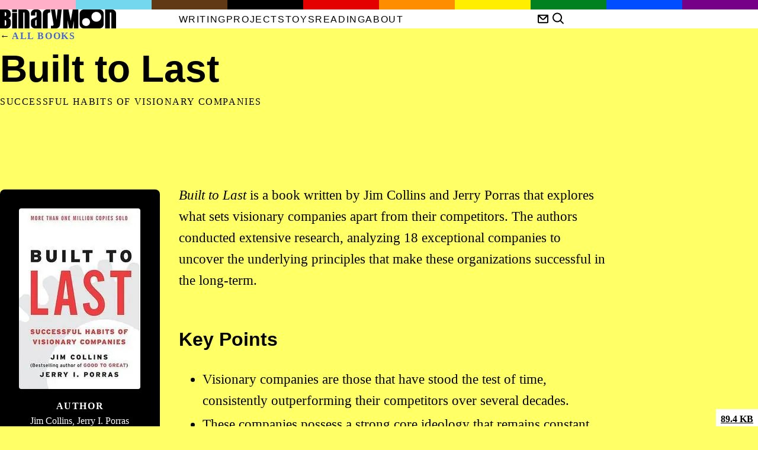

--- FILE ---
content_type: text/html; charset=utf-8
request_url: https://www.binarymoon.co.uk/reading/built-to-last/
body_size: 6365
content:
<!DOCTYPE html>
<html lang="en">
	<head>
		<meta charset="utf-8">
<meta http-equiv="X-UA-Compatible" content="IE=edge">
<meta name="viewport" content="width=device-width, initial-scale=1">
<meta name="theme-color" content="#FFED66" />
<meta name="view-transition" content="same-origin" />

<link rel="stylesheet" href="/assets/styles/styles.css?dc=2511062313" />

<link rel="icon" href="/assets/images/favicon-32.png" sizes="32x32" />
<link rel="icon" href="/assets/images/favicon-192.png" sizes="192x192" />
<link rel="apple-touch-icon-precomposed" href="/assets/images/favicon-180.png" />


<title>Key Lessons from Built to Last by Jim Collins, Jerry I. Porras</title>
<!-- Begin Jekyll SEO tag v2.8.0 -->
<meta name="generator" content="Jekyll v4.3.4" />
<meta property="og:title" content="Built to Last" />
<meta name="author" content="Jim Collins" />
<meta property="og:locale" content="en_US" />
<meta name="description" content="Built to Last is a book written by Jim Collins and Jerry Porras that explores what sets visionary companies apart from their competitors. The authors conducted extensive research, analyzing 18 exceptional companies to uncover the underlying principles that make these organizations successful in the long-term." />
<meta property="og:description" content="Built to Last is a book written by Jim Collins and Jerry Porras that explores what sets visionary companies apart from their competitors. The authors conducted extensive research, analyzing 18 exceptional companies to uncover the underlying principles that make these organizations successful in the long-term." />
<link rel="canonical" href="https://www.binarymoon.co.uk/reading/built-to-last/" />
<meta property="og:url" content="https://www.binarymoon.co.uk/reading/built-to-last/" />
<meta property="og:site_name" content="Ben Gillbanks" />
<meta property="og:type" content="article" />
<meta property="article:published_time" content="2023-08-26T21:37:17+01:00" />
<meta name="twitter:card" content="summary" />
<meta property="twitter:title" content="Built to Last" />
<script type="application/ld+json">
{"@context":"https://schema.org","@type":"BlogPosting","author":{"@type":"Person","name":"Jim Collins"},"dateModified":"2023-08-26T21:37:17+01:00","datePublished":"2023-08-26T21:37:17+01:00","description":"Built to Last is a book written by Jim Collins and Jerry Porras that explores what sets visionary companies apart from their competitors. The authors conducted extensive research, analyzing 18 exceptional companies to uncover the underlying principles that make these organizations successful in the long-term.","headline":"Built to Last","mainEntityOfPage":{"@type":"WebPage","@id":"https://www.binarymoon.co.uk/reading/built-to-last/"},"url":"https://www.binarymoon.co.uk/reading/built-to-last/"}</script>
<!-- End Jekyll SEO tag -->

<link type="application/atom+xml" rel="alternate" href="https://www.binarymoon.co.uk/feed.xml" title="Ben Gillbanks" />


<script
	src="https://cdn.usefathom.com/script.js"
	data-site="XRUHZSCO"
	crossorigin="anonymous"
	defer
></script>






<style>
html, body {
	font-family: var( --font-cambria );
	background: #ff6;
	color: #000000;
}
body a {
	color: #4365d9;
}
.site-footer a {
	color: #000000;
}
</style>
	</head>
	<body class="disable-dark-mode position-r">

		
<div class="header-border"></div>
<header class="site-header bg-white p-x4">
	<div class="grid grid-cols1 gap3 t:gap4 t:grid-cols7 m-auto w100 mw7 p-y4">

		<div class="grid-col-span2">
			<p class="m0 f4">
			<a href="/" class="f4 display-block h2 w100" id="logo" rel="home" accesskey="h"><span class="screen-reader-text">BinaryMoon</span></a>
			</p>
		</div>

		<nav class="flex flex-wrap gap3 d:gap4 f5 f-fw500 grid-col-span4 font-oswald t-tt-u flex-ai-c">
		<a class="t-td-n b-br1 p-x1 bg-black__hover fg-white__hover" href="/blog/">Writing</a><a class="t-td-n b-br1 p-x1 bg-black__hover fg-white__hover" href="/projects/">Projects</a><a class="t-td-n b-br1 p-x1 bg-black__hover fg-white__hover" href="/toys/">Toys</a><a class="t-td-n b-br1 p-x1 bg-black__hover fg-white__hover" href="/reading/">Reading</a><a class="t-td-n b-br1 p-x1 bg-black__hover fg-white__hover" href="/about/">About</a>
		</nav>

		<nav class="flex gap3 flex-ai-c flex-row t:flex-col d:flex-row d:pc-jc-e">
			<a href="/contact/" class="t-td-n b-br1 p-x1 bg-black__hover fg-white__hover" accesskey="c"><svg
  width="24"
  height="24"
  viewBox="0 0 24 24"
  fill="none"
  xmlns="http://www.w3.org/2000/svg"
>
  <path
    fill-rule="evenodd"
    clip-rule="evenodd"
    d="M3.00977 5.83789C3.00977 5.28561 3.45748 4.83789 4.00977 4.83789H20C20.5523 4.83789 21 5.28561 21 5.83789V17.1621C21 18.2667 20.1046 19.1621 19 19.1621H5C3.89543 19.1621 3 18.2667 3 17.1621V6.16211C3 6.11449 3.00333 6.06765 3.00977 6.0218V5.83789ZM5 8.06165V17.1621H19V8.06199L14.1215 12.9405C12.9499 14.1121 11.0504 14.1121 9.87885 12.9405L5 8.06165ZM6.57232 6.80554H17.428L12.7073 11.5263C12.3168 11.9168 11.6836 11.9168 11.2931 11.5263L6.57232 6.80554Z"
    fill="currentColor"
  />
</svg><span class="screen-reader-text">Contact Me</span></a>
			<a href="/search/" class="t-td-n b-br1 p-x1 bg-black__hover fg-white__hover"><svg
  width="24"
  height="24"
  viewBox="0 0 24 24"
  fill="none"
  xmlns="http://www.w3.org/2000/svg"
>
  <path
    fill-rule="evenodd"
    clip-rule="evenodd"
    d="M18.319 14.4326C20.7628 11.2941 20.542 6.75347 17.6569 3.86829C14.5327 0.744098 9.46734 0.744098 6.34315 3.86829C3.21895 6.99249 3.21895 12.0578 6.34315 15.182C9.22833 18.0672 13.769 18.2879 16.9075 15.8442C16.921 15.8595 16.9351 15.8745 16.9497 15.8891L21.1924 20.1317C21.5829 20.5223 22.2161 20.5223 22.6066 20.1317C22.9971 19.7412 22.9971 19.1081 22.6066 18.7175L18.364 14.4749C18.3493 14.4603 18.3343 14.4462 18.319 14.4326ZM16.2426 5.28251C18.5858 7.62565 18.5858 11.4246 16.2426 13.7678C13.8995 16.1109 10.1005 16.1109 7.75736 13.7678C5.41421 11.4246 5.41421 7.62565 7.75736 5.28251C10.1005 2.93936 13.8995 2.93936 16.2426 5.28251Z"
    fill="currentColor"
  />
</svg><span class="screen-reader-text">Search</span></a>
		</nav>

	</div>
</header>


		<main class="p-x4">
			<div class="mw7 w100 m-auto p-y5" >

				
<header class="m-b6 t-ideal-length"><p class="m-b2">← <a href="/reading/" class="f-fw900 t-tt-u t-td-n t-td-u__hover">All Books</a></p>
	<h1 itemprop="name" class="entry-title m0 f1" style="--name: post-9c6ea63e6">Built to Last</h1>
	
	<p class="f5 t-tt-u m0 m-t2">Successful Habits of Visionary Companies</p>
	
</header>


<article class="f4 t:grid grid-cols7">

	<div class="f5 grid-col-span2 p-t5 t:p-t2 order-last t:order-none">

		<div class="bg-black p4 b-br2">
			<a href="https://amazon.com/dp/0060516402/?tag=binarymoon-20" data-href="0060516402" class="display-block t-td-n" rel="nofollow noopener noreferrer">
				<img class="b-br1 display-block m-b3" src="/cache/resize/bb7ab3f7-9780060516406-205x305-c.webp" alt="Book cover for Built to Last">
			</a>
			<p class="f5 m0 m-t3 t-ta-c">
				<span class="display-block f-fw900 t-tt-u">Author</span>
				Jim Collins, Jerry I. Porras
			</p>

			<p>
				<a href="https://amazon.com/dp/0060516402/?tag=binarymoon-20" data-href="0060516402" class="w100 f5 bg-green p-y2 b-br1 t-ta-c t-tt-u t-td-n display-block" rel="nofollow noopener noreferrer">View on Amazon →</a>
			</p>
		</div>

		<nav class="m-t5 f-fw900"><span class="display-block" aria-hidden="true">←</span>
				<a href="/reading/thinking-fast-and-slow/" accesskey="p" class="display-block" rel="prev">Thinking, Fast and Slow</a><span class="display-block m-t4" aria-hidden="true">→</span>
				<a href="/reading/influence/" accesskey="n" class="display-block" rel="next">Influence</a></nav>

		<div class="o50 m-y5 f6">
			Disclosure: This post may include Amazon affiliate links. I may earn a commission if you make a purchase through these links. It comes at no extra cost to you. Thank you!
		</div>

	</div>

	<div class="grid-col-s3 grid-col-e8">
		<p><em>Built to Last</em> is a book written by Jim Collins and Jerry Porras that explores what sets visionary companies apart from their competitors. The authors conducted extensive research, analyzing 18 exceptional companies to uncover the underlying principles that make these organizations successful in the long-term.</p>

<h2 id="key-points">Key Points</h2>

<ul>
  <li>Visionary companies are those that have stood the test of time, consistently outperforming their competitors over several decades.</li>
  <li>These companies possess a strong core ideology that remains constant while their business strategies and practices may change.</li>
  <li>One key aspect of visionary companies is their ability to set audacious goals, known as “BHAGs” (Big Hairy Audacious Goals), which energize and motivate employees.</li>
  <li>They prioritize building a culture of discipline, focusing on aligning people with the company’s core values through hiring, training, and development.</li>
  <li>Another characteristic of visionary companies is their commitment to preserving organizational DNA through effective succession planning and leadership development programs.</li>
  <li>Unlike comparison companies with short-term focus, visionary companies embrace both continuity and change. They balance stability with innovation to adapt to evolving market conditions without losing sight of their core purpose.</li>
</ul>

<h2 id="about-the-author">About the Author</h2>

<p>Jim Collins is an author, researcher, and consultant who has dedicated his career to studying what makes great companies tick. He has authored several bestselling books including <em>Good to Great</em>, <em>Great by Choice</em>, and <em>How the Mighty Fall</em>. His research-based approach provides valuable insights into business success factors.</p>

<p>Jerry Porras is a professor at Stanford University Graduate School of Business. He co-authored <em>Built to Last</em> with Jim Collins based on years of research examining exceptional organizations. Porras’ expertise in organizational behavior contributes significantly to the book’s content.</p>
<p>I score this book 5 moons: 🌕🌕🌕🌕🌕</p>
	</div>

</article>
<section class="m-t6">

	<h2 class="f1">Related Books</h2>

	<section class="grid grid-cols2 t:grid-cols5 d:grid-cols7">
	<div class="book">
	<a href="/reading/good-to-great/" class="book-cover m-b1 b-br1">
		<img class="b-br1 display-block" src="/cache/resize/69377e3b-9780066620992-186x280-c.webp" alt="Book cover for Good to Great" loading="lazy">
	</a>
	<h3 class="f5 m0"><a href="/reading/good-to-great/">Good to Great</a></h3>
</div>
	<div class="book">
	<a href="/reading/the-e-myth-revisited/" class="book-cover m-b1 b-br1">
		<img class="b-br1 display-block" src="/cache/resize/a3804abb-9780887307287-186x280-c.webp" alt="Book cover for The E-myth Revisited" loading="lazy">
	</a>
	<h3 class="f5 m0"><a href="/reading/the-e-myth-revisited/">The E-myth Revisited</a></h3>
</div>
	<div class="book">
	<a href="/reading/groundswell/" class="book-cover m-b1 b-br1">
		<img class="b-br1 display-block" src="/cache/resize/c076cd02-9781422161982-186x280-c.webp" alt="Book cover for Groundswell" loading="lazy">
	</a>
	<h3 class="f5 m0"><a href="/reading/groundswell/">Groundswell</a></h3>
</div>
	<div class="book">
	<a href="/reading/the-little-book-of-thinking-big/" class="book-cover m-b1 b-br1">
		<img class="b-br1 display-block" src="/cache/resize/cb8cc78d-9780857085856-186x280-c.webp" alt="Book cover for The Little Book of Thinking Big" loading="lazy">
	</a>
	<h3 class="f5 m0"><a href="/reading/the-little-book-of-thinking-big/">The Little Book of Thinking Big</a></h3>
</div>
	<div class="book">
	<a href="/reading/screw-it-lets-do-it/" class="book-cover m-b1 b-br1">
		<img class="b-br1 display-block" src="/cache/resize/e6d12d11-9780753510995-186x280-c.webp" alt="Book cover for Screw It, Let's Do It" loading="lazy">
	</a>
	<h3 class="f5 m0"><a href="/reading/screw-it-lets-do-it/">Screw It, Let's Do It</a></h3>
</div>
	<div class="book">
	<a href="/reading/the-google-story/" class="book-cover m-b1 b-br1">
		<img class="b-br1 display-block" src="/cache/resize/63dabd5f-9780385342735-186x280-c.webp" alt="Book cover for The Google Story" loading="lazy">
	</a>
	<h3 class="f5 m0"><a href="/reading/the-google-story/">The Google Story</a></h3>
</div>
	<div class="book">
	<a href="/reading/rework/" class="book-cover m-b1 b-br1">
		<img class="b-br1 display-block" src="/cache/resize/1ba90ace-9780307463746-186x280-c.webp" alt="Book cover for Rework" loading="lazy">
	</a>
	<h3 class="f5 m0"><a href="/reading/rework/">Rework</a></h3>
</div></section>

</section>


<!-- Add script for amazon affiliates -->
<script src="/assets/amazon.js" async></script>



			</div>
		</main>

		<footer
	class="site-footer p-x4 m-t5"
>

	<div class="mw7 w100 m-auto p-y4 f-fw900">

		<div class="m-b5">
		

<section class="bg-gray1 p4 d:p5 b-br2 newsletter ninja-sparks-newsletter flex flex-col font-monospace-code bg-image" style="--bg-image: url(https://ninjasparks.com/images/bg.png); background-repeat: no-repeat; background-position: top; background-size: 100%;">
	<h2 class="m0 f3"><img src="https://ninjasparks.com/images/icon/favicon.svg" class="float-l w3 p-r3" alt="" /> Join the Ninja Sparks Newsletter!</h2>
	<p class="m0">Get creative tools, inspiring ideas, and maker magic delivered to your inbox every two weeks.</p>
	<p class="m0 p-b3"><a href="https://ninjasparks.com/" class="f6 f-fw900 t-tt-u fg-blue-dark flex-g1">More about Ninja Sparks &rarr;</a></p>
	<div class="f3 newsletter-join">

	<form class="embeddable-buttondown-form m0 flex flex-ai-c flex-wrap gap0 p2 b-br2 b b2 b-black bg-gray3">
		<label for="bd-email">
			<span class="p2 display-none t:display-block"><img src="https://ninjasparks.com/images/icon/icon-email.svg" class="w2" alt="" /></span>
			<span class="screen-reader-text">Email address</span>
		</label>
		<input type="email" name="email" id="bd-email" placeholder="joe@example.com" class="f4 p2 bg-transparent b-none" style="margin: 0; color: white; flex-grow: 2; max-width: 100%; width: auto; background: transparent;" />

		<div class="flex flex-center p3" style="flex-grow: 1;">
			<input type="submit" value="Join &rarr;" class="f5 t-tt-u f-fw900 w100 bg-yellow m0" style="max-width: 100%;" />
		</div>
	</form>

	<small class="m-t2 display-block">By entering my email, I agree to receive the Ninja Sparks newsletter.</small>

</div>


<script>
	// Define once. Reuse if already present.
	window.nsInitNewsletter = window.nsInitNewsletter || function() {
		document.querySelectorAll( '.newsletter-join form:not([data-ns-bound])' ).forEach(
			( form ) => {

				form.setAttribute( 'data-ns-bound', '1' );
				form.setAttribute( 'data-start', Date.now() );

				// Add a JS-only honeypot
				if ( !form.querySelector( 'input[name="website"]' ) ) {

					const hp = document.createElement( 'input' );
					hp.type = 'text';
					hp.name = 'website'; // bots love this
					hp.tabIndex = -1;
					hp.autocomplete = 'off';
					hp.setAttribute( 'aria-hidden', 'true' );
					hp.setAttribute( 'hidden', 'true' );
					hp.style.position = 'absolute';
					hp.style.left = '-9999px';
					hp.style.opacity = '0';
					form.prepend( hp );

				}

				form.addEventListener(
					'submit',
					( e ) => {
						// Block obvious bots
						const hp = form.querySelector( 'input[name="website"]' );
						if ( hp && hp.value ) {
							e.preventDefault();
							return;
						}

						if ( Date.now() - parseInt( form.dataset.start ) < 1500 ) {
							e.preventDefault();
							return;
						}

						// Set real target and action just-in-time
						form.target = 'popupwindow';
						form.method = 'post';
						form.action = 'https://buttondown.com/api/emails/embed-subscribe/BrushNinja';

						// Open confirm window
						window.open( 'https://buttondown.com/BrushNinja', 'popupwindow' );
					}
				);
			}
		);
	};

	// Run now, and safe to call again from other includes
	if ( document.readyState === 'loading' ) {
		document.addEventListener( 'DOMContentLoaded', window.nsInitNewsletter );
	} else {
		window.nsInitNewsletter();
	}
</script>
</section>
		</div>

		<!-- About and logo/ photo -->

		<p class="flex gap4 flex-wrap">
	<a href="/blog/">Writing</a><a href="/projects/">Projects</a><a href="/toys/">Toys</a><a href="/reading/">Reading</a><a href="/about/">About</a>
</p>

<p class="flex gap4 flex-wrap">
	
	<a href="https://bsky.app/profile/binarymoon.bsky.social" rel="me nofollow noopener noreferrer">Bluesky</a>
	
	<a href="https://mastodon.social/@binarymoon" rel="me nofollow noopener noreferrer">Mastodon</a>
	
	<a href="https://github.com/binarymoon" rel="me nofollow noopener noreferrer">Github</a>
	
</p>

<p class="flex gap4 flex-wrap">
	<a href="/" class="t-td-n">&copy; 2005 - 2025 Binary Moon</a>
	<a href="/contact/" class="t-td-n" title="Contact Me"><svg
  width="24"
  height="24"
  viewBox="0 0 24 24"
  fill="none"
  xmlns="http://www.w3.org/2000/svg"
>
  <path
    fill-rule="evenodd"
    clip-rule="evenodd"
    d="M3.00977 5.83789C3.00977 5.28561 3.45748 4.83789 4.00977 4.83789H20C20.5523 4.83789 21 5.28561 21 5.83789V17.1621C21 18.2667 20.1046 19.1621 19 19.1621H5C3.89543 19.1621 3 18.2667 3 17.1621V6.16211C3 6.11449 3.00333 6.06765 3.00977 6.0218V5.83789ZM5 8.06165V17.1621H19V8.06199L14.1215 12.9405C12.9499 14.1121 11.0504 14.1121 9.87885 12.9405L5 8.06165ZM6.57232 6.80554H17.428L12.7073 11.5263C12.3168 11.9168 11.6836 11.9168 11.2931 11.5263L6.57232 6.80554Z"
    fill="currentColor"
  />
</svg><span class="screen-reader-text">Contact</span></a>
	<a href="/privacy-policy/">Privacy Policy</a>
	<a href="/sitemap/" class="t-td-n"><svg
  width="24"
  height="24"
  viewBox="0 0 24 24"
  fill="none"
  xmlns="http://www.w3.org/2000/svg"
>
  <path
    fill-rule="evenodd"
    clip-rule="evenodd"
    d="M12 21C16.9706 21 21 16.9706 21 12C21 7.02944 16.9706 3 12 3C7.02944 3 3 7.02944 3 12C3 16.9706 7.02944 21 12 21ZM14.8055 18.4151C17.1228 17.4003 18.7847 15.1667 18.9806 12.525C18.1577 12.9738 17.12 13.3418 15.9371 13.598C15.7882 15.4676 15.3827 17.1371 14.8055 18.4151ZM9.1945 5.58487C7.24725 6.43766 5.76275 8.15106 5.22208 10.244C5.4537 10.4638 5.84813 10.7341 6.44832 11.0008C6.89715 11.2003 7.42053 11.3798 8.00537 11.5297C8.05853 9.20582 8.50349 7.11489 9.1945 5.58487ZM10.1006 13.9108C10.2573 15.3675 10.5852 16.6202 10.9992 17.5517C11.2932 18.2133 11.5916 18.6248 11.8218 18.8439C11.9037 18.9219 11.9629 18.9634 12 18.9848C12.0371 18.9634 12.0963 18.9219 12.1782 18.8439C12.4084 18.6248 12.7068 18.2133 13.0008 17.5517C13.4148 16.6202 13.7427 15.3675 13.8994 13.9108C13.2871 13.9692 12.6516 14 12 14C11.3484 14 10.7129 13.9692 10.1006 13.9108ZM8.06286 13.598C8.21176 15.4676 8.61729 17.1371 9.1945 18.4151C6.8772 17.4003 5.21525 15.1666 5.01939 12.525C5.84231 12.9738 6.88001 13.3418 8.06286 13.598ZM13.9997 11.8896C13.369 11.9609 12.6993 12 12 12C11.3008 12 10.631 11.9609 10.0003 11.8896C10.0135 9.66408 10.4229 7.74504 10.9992 6.44832C11.2932 5.78673 11.5916 5.37516 11.8218 5.15605C11.9037 5.07812 11.9629 5.03659 12 5.01516C12.0371 5.03659 12.0963 5.07812 12.1782 5.15605C12.4084 5.37516 12.7068 5.78673 13.0008 6.44832C13.5771 7.74504 13.9865 9.66408 13.9997 11.8896ZM15.9946 11.5297C15.9415 9.20582 15.4965 7.11489 14.8055 5.58487C16.7528 6.43766 18.2373 8.15107 18.7779 10.244C18.5463 10.4638 18.1519 10.7341 17.5517 11.0008C17.1029 11.2003 16.5795 11.3798 15.9946 11.5297Z"
    fill="currentColor"
  />
</svg><span class="screen-reader-text">Sitemap</span></a>
</p>

	</div>

</footer>

<div id="data-usage" hidden class="position-f f-fw900" style="bottom:0; right: 0;">
	<a href="/page-size/" id="data-usage-value" class="bg-white p2">
	<strong class="screen-reader-text">First-visit estimate: </strong><span id="du-first">0B</span>
	</a>
</div>

<script src="/assets/page-size.js?dc=2511062313" async></script>


	</body>
</html>


--- FILE ---
content_type: text/css; charset=utf-8
request_url: https://www.binarymoon.co.uk/assets/styles/styles.css?dc=2511062313
body_size: 8427
content:
:root{--border-width:1px;--border-radius:var( --size-1 );--color-black:#000000;--color-gray4:#111827;--color-gray3:#374151;--color-gray2:#6B7280;--color-gray1:#D7DAE0;--color-white:#FFFFFF;--color-blue-light:#72aee6;--color-blue:#2271b1;--color-blue-dark:#043959;--color-red-light:#ff8085;--color-red:#d63638;--color-red-dark:#631919;--color-green-light:#2fdc5b;--color-green:#06ae2d;--color-green-dark:#00450c;--color-yellow-light:#ecd8a2;--color-yellow:#f0c33c;--color-yellow-dark:#9d7e20;--color-bg:var( --color-white );--color-fg:var( --color-gray4 );--color-bg-accent:var( --color-blue );--color-fg-accent:var( --color-white );--color-bg-highlight:var( --color-blue-dark );--color-fg-highlight:var( --color-white );--color-pop:var( --color-gray1 );--color-link:var( --color-blue-dark );--color-border:var( --color-gray1 );--color-code:var( --color-green );--color-bg-code:var( --color-white );--font-system-ui:system-ui,sans-serif;--font-transitional:Charter,Bitstream Charter,Sitka Text,Cambria,serif;--font-old-style:Iowan Old Style,Palatino Linotype,URW Palladio L,P052,serif;--font-humanist:Seravek,Gill Sans Nova,Ubuntu,Calibri,DejaVu Sans,source-sans-pro,sans-serif;--font-geometric-humanist:Avenir,Montserrat,Corbel,URW Gothic,source-sans-pro,sans-serif;--font-classical-humanist:Optima,Candara,Noto Sans,source-sans-pro,sans-serif;--font-neo-grotesque:Inter,Roboto,Helvetica Neue,Arial Nova,Nimbus Sans,Arial,sans-serif;--font-monospace-slab-serif:Nimbus Mono PS,Courier New,monospace;--font-monospace-code:ui-monospace,Cascadia Code,Source Code Pro,Menlo,Consolas,DejaVu Sans Mono,monospace;--font-industrial:Bahnschrift,DIN Alternate,Franklin Gothic Medium,Nimbus Sans Narrow,sans-serif-condensed,sans-serif;--font-rounded-sans:ui-rounded,Hiragino Maru Gothic ProN,Quicksand,Comfortaa,Manjari,Arial Rounded MT,Arial Rounded MT Bold,Calibri,source-sans-pro,sans-serif;--font-slab-serif:Rockwell,Rockwell Nova,Roboto Slab,DejaVu Serif,Sitka Small,serif;--font-antique:Superclarendon,Bookman Old Style,URW Bookman,URW Bookman L,Georgia Pro,Georgia,serif;--font-didone:Didot,Bodoni MT,Noto Serif Display,URW Palladio L,P052,Sylfaen,serif;--font-handwritten:Segoe Print,Bradley Hand,Chilanka,TSCu_Comic,casual,cursive;--font-arial:Arial,Helvetica Neue,Helvetica,Liberation Sans,sans-serif;--font-arial-black:Arial Black,Arial Bold,Gadget,sans-serif;--font-arial-narrow:Arial Narrow,Arial,sans-serif;--font-arial-rounded:Arial Rounded MT Bold,Arial Rounded Bold,Helvetica Rounded,Arial,sans-serif;--font-avenir:Avenir Next,Avenir,sans-serif;--font-baskerville:Baskerville,Baskerville Old Face,Hoefler Text,Garamond,Times New Roman,serif;--font-book-antiqua:Book Antiqua,Baskerville,Palatino,Georgia,serif;--font-bookman:Bookman,Bookman Old Style,Book Antiqua,Charter,Palatino,URW Bookman,serif;--font-century-gothic:Century Gothic,CenturyGothic,Franklin Gothic,URW Gothic,AppleGothic,sans-serif;--font-comic-sans:Chalkboard,Comic Sans,Comic Sans MS,cursive,sans-serif;--font-consolas:Consolas,Menlo,Monaco,Liberation Mono,monospace;--font-courier-new:Courier New,Courier,Lucida Sans Typewriter,Lucida Typewriter,monospace;--font-franklin-gothic:Franklin Gothic Medium,Franklin Gothic,ITC Franklin Gothic,Arial,sans-serif;--font-futura:Futura,Trebuchet MS,Arial,sans-serif;--font-futura-condensed:Futura Condensed,Futura PT Condensed,Futura,Trebuchet MS,Arial,sans-serif;--font-garamond:Garamond,Baskerville,Baskerville Old Face,Hoefler Text,Times New Roman,serif;--font-geneva:Geneva,Tahoma,Verdana,DejaVu Sans,Bitstream Vera Sans,sans-serif;--font-georgia:Georgia,Times,Times New Roman,serif;--font-gill-sans:Gill Sans,Gill Sans MT,Century Gothic,Calibri,sans-serif;--font-haettenschweiler:Haettenschweiler,Din Condensed,Arial Narrow Bold,sans-serif;--font-helvetica:Helvetica Neue,Helvetica,Arial,sans-serif;--font-hoefler:Hoefler Text,Baskerville Old Face,Garamond,Times New Roman,serif;--font-impact:Impact,Haettenschweiler,Arial Narrow Bold,sans-serif;--font-lucida-bright:Lucida Bright,Baskerville,Georgia,serif;--font-lucida-console:Lucida Console,Lucida Sans Typewriter,PT Mono,monaco,monospace;--font-lucida-grande:Lucida Grande,Lucida Sans Unicode,Lucida Sans,Geneva,Verdana,sans-serif;--font-oswald:Oswald,Din Condensed,Impact,Haettenschweiler,Arial Narrow Bold,sans-serif;--font-palatino:Palatino,Palatino Linotype,Palatino LT STD,Book Antiqua,URW Palladio,Georgia,serif;--font-system:-apple-system,BlinkMacSystemFont,Segoe UI,Helvetica,Arial,sans-serif,Apple Color Emoji,Segoe UI Emoji,Segoe UI Symbol;--font-system-monospace:SFMono-Regular,Consolas,Liberation Mono,Menlo,Courier,monospace;--font-tahoma:Tahoma,Verdana,Segoe,sans-serif;--font-times-new-roman:TimesNewRoman,Times New Roman,Times,Baskerville,Georgia,Liberation Serif,FreeSerif,serif;--font-trebuchet:Trebuchet MS,Lucida Grande,Lucida Sans Unicode,Lucida Sans,Tahoma,sans-serif;--font-verdana:Verdana,Geneva,DejaVu Sans,sans-serif;--font-main:var( --font-system );--font-monospace:var( --font-system-monospace );--line-length:60ch;--size-0:0;--size-1:var(--size-base);--size-2:calc(var(--size-base) * 2);--size-3:calc(var(--size-base) * 4);--size-4:calc(var(--size-base) * 8);--size-5:calc(var(--size-base) * 16);--size-6:calc(var(--size-base) * 32);--size-7:calc(var(--size-base) * 64);--size-8:calc(var(--size-base) * 128);--size-9:calc(var(--size-base) * 256);--size-10:calc(var(--size-base) * 512);--size-100:100%;--size-120:120px;--size-160:160px;--size-300:300px;--size-base:0.15rem;--type-base:1rem;--type-size-6:calc(var(--type-base) / var(--type-scale));--type-size-5:var(--type-base);--type-size-4:calc(var(--type-base) * var(--type-scale));--type-size-3:calc(var(--type-base) * var(--type-scale) * var(--type-scale));--type-size-2:calc(var(--type-base) * var(--type-scale) * var(--type-scale) * var(--type-scale));--type-size-1:calc(var(--type-base) * var(--type-scale) * var(--type-scale) * var(--type-scale) * var(--type-scale));--type-lh-1:1.1;--type-lh-2:1.618;--type-ls-1:0.1em;--type-scale:1.125}@media (prefers-color-scheme:dark){:root body:not(.disable-dark-mode){--color-bg:var( --color-gray4 );--color-fg:var( --color-gray1 );--color-bg-accent:var( --color-yellow );--color-fg-accent:var( --color-black );--color-bg-highlight:var( --color-yellow );--color-fg-highlight:var( --color-black );--color-pop:var( --color-black );--color-link:var( --color-yellow );--color-border:var( --color-gray3 );--color-code:var( --color-green );--color-bg-code:var( --color-gray4 )}}.font-system-ui{font-family:var(--font-system-ui)}.font-transitional{font-family:var(--font-transitional)}.font-old-style{font-family:var(--font-old-style)}.font-humanist{font-family:var(--font-humanist)}.font-geometric-humanist{font-family:var(--font-geometric-humanist)}.font-classical-humanist{font-family:var(--font-classical-humanist)}.font-neo-grotesque{font-family:var(--font-neo-grotesque)}.font-monospace-slab-serif{font-family:var(--font-monospace-slab-serif)}.font-monospace-code{font-family:var(--font-monospace-code)}.font-industrial{font-family:var(--font-industrial)}.font-rounded-sans{font-family:var(--font-rounded-sans)}.font-slab-serif{font-family:var(--font-slab-serif)}.font-antique{font-family:var(--font-antique)}.font-didone{font-family:var(--font-didone)}.font-handwritten{font-family:var(--font-handwritten)}.font-arial{font-family:var(--font-arial)}.font-arial-black{font-family:var(--font-arial-black)}.font-arial-narrow{font-family:var(--font-arial-narrow)}.font-arial-rounded{font-family:var(--font-arial-rounded)}.font-avenir{font-family:var(--font-avenir)}.font-baskerville{font-family:var(--font-baskerville)}.font-book-antiqua{font-family:var(--font-book-antiqua)}.font-bookman{font-family:var(--font-bookman)}.font-century-gothic{font-family:var(--font-century-gothic)}.font-comic-sans{font-family:var(--font-comic-sans)}.font-consolas{font-family:var(--font-consolas)}.font-courier-new{font-family:var(--font-courier-new)}.font-franklin-gothic{font-family:var(--font-franklin-gothic)}.font-futura{font-family:var(--font-futura)}.font-futura-condensed{font-family:var(--font-futura-condensed)}.font-garamond{font-family:var(--font-garamond)}.font-geneva{font-family:var(--font-geneva)}.font-georgia{font-family:var(--font-georgia)}.font-gill-sans{font-family:var(--font-gill-sans)}.font-haettenschweiler{font-family:var(--font-haettenschweiler)}.font-helvetica{font-family:var(--font-helvetica)}.font-hoefler{font-family:var(--font-hoefler)}.font-impact{font-family:var(--font-impact)}.font-lucida-bright{font-family:var(--font-lucida-bright)}.font-lucida-console{font-family:var(--font-lucida-console)}.font-lucida-grande{font-family:var(--font-lucida-grande)}.font-oswald{font-family:var(--font-oswald)}.font-palatino{font-family:var(--font-palatino)}.font-system{font-family:var(--font-system)}.font-system-monospace{font-family:var(--font-system-monospace)}.font-tahoma{font-family:var(--font-tahoma)}.font-times-new-roman{font-family:var(--font-times-new-roman)}.font-trebuchet{font-family:var(--font-trebuchet)}.font-verdana{font-family:var(--font-verdana)}*,::after,::before{box-sizing:border-box}*{margin:0}:focus:not(:focus-visible),[tabindex="-1"]:focus{outline:0}article>:first-child,aside>:first-child,blockquote>:first-child,div>:first-child,figcaption>:first-child,figure>:first-child,footer>:first-child,header>:first-child,main>:first-child,section>:first-child{margin-top:0}article>:last-child,aside>:last-child,blockquote>:last-child,div>:last-child,figcaption>:last-child,figure>:last-child,footer>:last-child,header>:last-child,main>:last-child,section>:last-child{margin-bottom:0}html{height:100%;font-size:16px;accent-color:var(--color-bg-accent);scroll-behavior:smooth;-webkit-text-size-adjust:none;-moz-text-size-adjust:none;text-size-adjust:none}html:focus-within{scroll-behavior:smooth}body{min-height:100vh;text-rendering:optimizeSpeed;-webkit-font-smoothing:antialiased;background:var(--color-bg);color:var(--color-fg);font-size:var(--type-base);line-height:var(--type-lh-2);font-family:var(--font-main)}blockquote,body,dd,dl,figure,h1,h2,h3,h4,p{margin:0}canvas,img,picture,svg,video{max-width:100%;display:block;height:auto}::target-text{background:var(--color-bg-highlight);color:var(--color-fg-highlight)}::target{scroll-margin-block:2ex}@media (prefers-reduced-motion:reduce){html:focus-within{scroll-behavior:auto}*,::after,::before{animation-duration:0s!important;animation-iteration-count:1!important;transition-duration:0s!important;scroll-behavior:auto!important}*{animation-duration:.001!important;transition-duration:.001!important;scroll-behavior:auto}}.btn:focus,.outline,.screen-reader-text:focus,[role=button]:focus,[type=button]:focus,[type=reset]:focus,[type=submit]:focus,a:focus,button:active,button:focus,input:active,input:focus,select:active,select:focus,summary:active,summary:focus,textarea:active,textarea:focus{outline:var(--size-1) solid var(--color-bg-highlight);outline-offset:var(--size-1)}a{-webkit-text-decoration-skip:ink;text-decoration-skip-ink:auto;text-underline-offset:.1em;text-decoration-thickness:.15em;cursor:pointer;color:var(--color-link)}a:hover{text-decoration:none}[type=button],[type=reset],[type=submit],button{-webkit-appearance:button}.btn,[role=button],[type=button],[type=reset],[type=submit],button{font:inherit;border:none;text-decoration:none;display:inline-block;border-radius:var(--border-radius);padding:var(--size-1) var(--size-3)}.btn:not([class*=bg-]),[role=button]:not([class*=bg-]),[type=button]:not([class*=bg-]),[type=reset]:not([class*=bg-]),[type=submit]:not([class*=bg-]),button:not([class*=bg-]){background:var(--color-bg-accent);color:var(--color-fg-accent)}.btn:hover,[role=button]:hover,[type=button]:hover,[type=reset]:hover,[type=submit]:hover,button:hover{cursor:pointer}.btn:disabled,[role=button]:disabled,[type=button]:disabled,[type=reset]:disabled,[type=submit]:disabled,button:disabled{opacity:.5;cursor:not-allowed}dialog{background:0 0;padding:var(--size-4);border:none;color:#fff;max-width:100%;width:30rem;margin:var(--size-5) auto}dialog::backdrop{background-color:rgba(0,0,0,.6);backdrop-filter:blur(var(--size-1))}.f-fw100{font-weight:100}.f-fw200{font-weight:200}.f-fw300{font-weight:300}.f-fw400{font-weight:400}.f-fw500{font-weight:500}.f-fw600{font-weight:600}.f-fw700{font-weight:700}.f-fw800{font-weight:800}.f-fw900{font-weight:900}.f-fs-i{font-style:italic}.f-fs-n{font-style:normal}.f1{font-size:var(--type-size-1);line-height:var(--type-lh-1)}.f2,h1{font-size:var(--type-size-2);line-height:var(--type-lh-1)}.f3,h2{font-size:var(--type-size-3);line-height:var(--type-lh-1)}.f4,.screen-reader-text:focus,h3{font-size:var(--type-size-4);line-height:var(--type-lh-2)}.f5,h4{font-size:var(--type-size-5);line-height:var(--type-lh-2)}.f6,h5,h6,small,sub,sup{font-size:var(--type-size-6);line-height:var(--type-lh-2);letter-spacing:var(--type-ls-1)}@media only screen and (min-width:32em){:root{--size-base:0.2rem;--type-scale:1.25}.t\:f-fw100{font-weight:100}.t\:f-fw200{font-weight:200}.t\:f-fw300{font-weight:300}.t\:f-fw400{font-weight:400}.t\:f-fw500{font-weight:500}.t\:f-fw600{font-weight:600}.t\:f-fw700{font-weight:700}.t\:f-fw800{font-weight:800}.t\:f-fw900{font-weight:900}.t\:f-fs-i{font-style:italic}.t\:f-fs-n{font-style:normal}.t\:f1{font-size:var(--type-size-1);line-height:var(--type-lh-1)}.t\:f2{font-size:var(--type-size-2);line-height:var(--type-lh-1)}.t\:f3{font-size:var(--type-size-3);line-height:var(--type-lh-1)}.t\:f4{font-size:var(--type-size-4);line-height:var(--type-lh-2)}.t\:f5{font-size:var(--type-size-5);line-height:var(--type-lh-2)}.t\:f6{font-size:var(--type-size-6);line-height:var(--type-lh-2);letter-spacing:var(--type-ls-1)}}@media only screen and (min-width:64em){:root{--size-base:0.25rem;--type-scale:1.414}.d\:f-fw100{font-weight:100}.d\:f-fw200{font-weight:200}.d\:f-fw300{font-weight:300}.d\:f-fw400{font-weight:400}.d\:f-fw500{font-weight:500}.d\:f-fw600{font-weight:600}.d\:f-fw700{font-weight:700}.d\:f-fw800{font-weight:800}.d\:f-fw900{font-weight:900}.d\:f-fs-i{font-style:italic}.d\:f-fs-n{font-style:normal}.d\:f1{font-size:var(--type-size-1);line-height:var(--type-lh-1)}.d\:f2{font-size:var(--type-size-2);line-height:var(--type-lh-1)}.d\:f3{font-size:var(--type-size-3);line-height:var(--type-lh-1)}.d\:f4{font-size:var(--type-size-4);line-height:var(--type-lh-2)}.d\:f5{font-size:var(--type-size-5);line-height:var(--type-lh-2)}.d\:f6{font-size:var(--type-size-6);line-height:var(--type-lh-2);letter-spacing:var(--type-ls-1)}}h1,h2,h3,h4,h5,h6{-webkit-font-smoothing:antialiased;text-rendering:optimizeLegibility;overflow-wrap:break-word;margin-top:var(--size-5);margin-bottom:var(--size-4);text-wrap:balance}h1 a,h2 a,h3 a,h4 a,h5 a,h6 a{text-decoration-color:var(--color-link);-webkit-text-decoration-skip-ink:all;text-decoration-skip-ink:all;color:inherit}h3,h4,h5,h6{margin-top:var(--size-4)}hr{background:currentColor;border:none;height:var(--size-1);margin:var(--size-5) auto;color:inherit;opacity:.25}input,select,textarea{border-style:solid;border-width:var(--border-width)}button,input,select,textarea{font:inherit;box-shadow:none;border-radius:var(--border-radius);line-height:var(--type-lh-2);padding:var(--size-1) var(--size-3);max-width:100%}button:active:invalid,button:focus:invalid,input:active:invalid,input:focus:invalid,select:active:invalid,select:focus:invalid,textarea:active:invalid,textarea:focus:invalid{outline:red solid .2rem}button:disabled,input:disabled,select:disabled,textarea:disabled{opacity:.5;cursor:not-allowed}textarea{width:100%;resize:vertical}[type=checkbox],[type=radio]{width:1.5em;height:1.5em}[type=checkbox]:hover,[type=file]:hover,[type=radio]:hover{cursor:pointer}[type=search]:before{display:block;content:" ";background:green;width:10px;height:10px}[type=color]{padding:0;border:none}[type=file]{border:none;padding:0}.dropzone[type=file]{width:100%;border:var(--size-1) dashed currentColor;padding:var(--size-4);border-radius:var(--size-2)}::file-selector-button{font:inherit;padding:var(--size-1) var(--size-3);margin-inline-end:var(--size-3)}::file-selector-button:hover{cursor:pointer}::-webkit-file-upload-button{font:inherit;-webkit-appearance:button;padding:var(--size-1) var(--size-3);margin-inline-end:var(--size-3)}::-webkit-file-upload-button:hover{cursor:pointer}label{font-weight:700;display:block;margin-top:var(--size-1);margin-bottom:var(--size-1)}fieldset{margin-top:var(--size-4);margin-bottom:var(--size-4);padding:var(--size-3);border:var(--border-width) solid var(--color-border)}legend{padding-left:var(--size-2);padding-right:var(--size-2);font-weight:700}legend>*{margin:0}dd,dt,li{margin-top:var(--size-1);margin-bottom:var(--size-1)}dt{font-weight:700}dd:not(:last-of-type){margin-bottom:var(--size-3)}nav ul{list-style-type:none;padding:0}nav ul ul{padding-inline-start:var(--size-3)}.overflow{overflow:auto}.overflow-truncate{overflow:hidden;text-overflow:ellipsis}.overflow-hidden{overflow:hidden}.overflow-visible{overflow:visible}.overflow-scroll,pre{overflow:scroll}.overflow-auto{overflow:auto}.overflow-auto::-webkit-scrollbar,.overflow-scroll::-webkit-scrollbar,pre::-webkit-scrollbar{width:var(--size-3);height:var(--size-3)}.overflow-auto::-webkit-scrollbar-track,.overflow-scroll::-webkit-scrollbar-track,pre::-webkit-scrollbar-track{background:var(--color-fg)}.overflow-auto::-webkit-scrollbar-thumb,.overflow-scroll::-webkit-scrollbar-thumb,pre::-webkit-scrollbar-thumb{background:var(--color-fg-accent);border:1px solid var(--color-fg)}mark{padding:var(--size-1) var(--size-2);background:var(--color-bg-highlight);color:var(--color-fg-highlight)}figure{margin:0}figcaption{text-align:center;font-size:var(--type-size-6)}blockquote{font-style:italic;padding-left:var(--size-4);font-size:var(--type-size-4);margin-top:var(--size-4);margin-bottom:var(--size-4);border-left:var(--size-2) solid currentColor}cite{font-style:normal;font-size:var(--type-size-6)}code,kbd,pre,samp{font-family:var(--font-monospace);color:var(--color-code);background:var(--color-bg-code);padding:var(--size-1) var(--size-2);border-radius:var(--size-1)}kbd{line-height:1;border-radius:var(--border-radius);border:1px solid var(--color-code);border-bottom:2px solid var(--color-code);padding:var(--size-1) var(--size-2);font-family:var(--font-monospace)}pre{max-width:100%;overflow:auto;padding:var(--size-3) var(--size-4);background:var(--color-gray4);border-radius:var(--border-radius)}pre code{background:0 0;margin:0;padding:0}details :last-child{margin-bottom:0}summary{font-weight:700}summary:hover{cursor:pointer}summary>*{display:inline}iframe{border:0;border:1px solid var(--color-gray3)}table caption,table th{text-align:left;font-weight:700}table caption,table td,table th{padding:var(--size-1);display:inline-block;vertical-align:top;word-break:break-word;min-width:var(--size-5);overflow-x:auto}p{margin-top:var(--size-4);margin-bottom:var(--size-4);overflow-wrap:break-word}sub,sup{line-height:0;position:relative;vertical-align:baseline;padding:0 .1em}sub{bottom:-.25em}sup{top:-.5em}strong{font-weight:700}.bg-custom{background-color:var(--bg-custom)!important}.bg-custom__hover:hover{background-color:var(--bg-custom--hover)!important}.bg-current{background-color:currentColor}.bg-black,.bg-black__hover:hover{background-color:var(--color-black);color:#fff}.bg-black a:not([class]){color:var(--color-yellow)}.bg-gray4,.bg-gray4__hover:hover{background-color:var(--color-gray4);color:#fff}.bg-gray4 a:not([class]){color:var(--color-yellow)}.bg-gray3,.bg-gray3__hover:hover{background-color:var(--color-gray3);color:#fff}.bg-gray3 a:not([class]){color:var(--color-yellow)}.bg-gray2,.bg-gray2__hover:hover{background-color:var(--color-gray2);color:#fff}.bg-gray2 a:not([class]){color:var(--color-yellow)}.bg-gray1,.bg-gray1__hover:hover{background-color:var(--color-gray1);color:#000}.bg-gray1 a:not([class]){color:var(--color-blue-dark)}.bg-white,.bg-white__hover:hover{background-color:var(--color-white);color:#000}.bg-white a:not([class]){color:var(--color-blue-dark)}.bg-blue-light,.bg-blue-light__hover:hover{background-color:var(--color-blue-light);color:#000}.bg-blue-light a:not([class]){color:var(--color-blue-dark)}.bg-blue,.bg-blue__hover:hover{background-color:var(--color-blue);color:#fff}.bg-blue a:not([class]){color:var(--color-yellow)}.bg-blue-dark,.bg-blue-dark__hover:hover{background-color:var(--color-blue-dark);color:#fff}.bg-blue-dark a:not([class]){color:var(--color-yellow)}.bg-red-light,.bg-red-light__hover:hover{background-color:var(--color-red-light);color:#000}.bg-red-light a:not([class]){color:var(--color-blue-dark)}.bg-red,.bg-red__hover:hover{background-color:var(--color-red);color:#fff}.bg-red a:not([class]){color:var(--color-yellow)}.bg-red-dark,.bg-red-dark__hover:hover{background-color:var(--color-red-dark);color:#fff}.bg-red-dark a:not([class]){color:var(--color-yellow)}.bg-green-light,.bg-green-light__hover:hover{background-color:var(--color-green-light);color:#000}.bg-green-light a:not([class]){color:var(--color-blue-dark)}.bg-green,.bg-green__hover:hover{background-color:var(--color-green);color:#fff}.bg-green a:not([class]){color:var(--color-yellow)}.bg-green-dark,.bg-green-dark__hover:hover{background-color:var(--color-green-dark);color:#fff}.bg-green-dark a:not([class]){color:var(--color-yellow)}.bg-yellow-light,.bg-yellow-light__hover:hover{background-color:var(--color-yellow-light);color:#000}.bg-yellow-light a:not([class]){color:var(--color-blue-dark)}.bg-yellow,.bg-yellow__hover:hover{background-color:var(--color-yellow);color:#000}.bg-yellow a:not([class]){color:var(--color-blue-dark)}.bg-yellow-dark,.bg-yellow-dark__hover:hover{background-color:var(--color-yellow-dark);color:#fff}.bg-yellow-dark a:not([class]){color:var(--color-yellow)}.fg-current{color:currentColor}.fg-custom{color:var(--fg-custom)!important}.fg-black,.fg-black__hover:hover{color:var(--color-black)}.fg-gray4,.fg-gray4__hover:hover{color:var(--color-gray4)}.fg-gray3,.fg-gray3__hover:hover{color:var(--color-gray3)}.fg-gray2,.fg-gray2__hover:hover{color:var(--color-gray2)}.fg-gray1,.fg-gray1__hover:hover{color:var(--color-gray1)}.fg-white,.fg-white__hover:hover{color:var(--color-white)}.fg-blue-light,.fg-blue-light__hover:hover{color:var(--color-blue-light)}.fg-blue,.fg-blue__hover:hover{color:var(--color-blue)}.fg-blue-dark,.fg-blue-dark__hover:hover{color:var(--color-blue-dark)}.fg-red-light,.fg-red-light__hover:hover{color:var(--color-red-light)}.fg-red,.fg-red__hover:hover{color:var(--color-red)}.fg-red-dark,.fg-red-dark__hover:hover{color:var(--color-red-dark)}.fg-green-light,.fg-green-light__hover:hover{color:var(--color-green-light)}.fg-green,.fg-green__hover:hover{color:var(--color-green)}.fg-green-dark,.fg-green-dark__hover:hover{color:var(--color-green-dark)}.fg-yellow-light,.fg-yellow-light__hover:hover{color:var(--color-yellow-light)}.fg-yellow,.fg-yellow__hover:hover{color:var(--color-yellow)}.fg-yellow-dark,.fg-yellow-dark__hover:hover{color:var(--color-yellow-dark)}.screen-reader-text{border:0;left:-10000px;top:auto;position:absolute!important;padding:0;margin:-1px;height:1px;width:1px;overflow:hidden;word-wrap:normal!important}.screen-reader-text:focus{font-weight:700;display:block;height:auto;width:auto;z-index:99999;padding:var(--size-2) var(--size-3);background:#fff;color:#000;left:var(--size-2);top:var(--size-2);max-width:var(--size-7)}.pe-none{pointer-events:none}.pe-auto{pointer-events:auto}.pointer-cursor{cursor:pointer}.ar-1{aspect-ratio:1}.ar-3-4{aspect-ratio:3/4}.ar-4-3{aspect-ratio:4/3}.ar-16-9{aspect-ratio:16/9}.bg-image{background-image:var(--bg-image);background-size:cover;background-position:center}.bg-transparent{background:0 0}.bg-auto{background-size:auto}.bg-cover{background-size:cover}.bg-contain{background-size:contain}.bg-repeat-none{background-repeat:no-repeat}.bg-repeat-x{background-repeat:repeat-x}.bg-repeat-y{background-repeat:repeat-y}.b{border:var(--border-width) solid var(--color-border)}.b-t{border-top:var(--border-width) solid var(--color-border)}.b-r{border-right:var(--border-width) solid var(--color-border)}.b-b{border-bottom:var(--border-width) solid var(--color-border)}.b-l{border-left:var(--border-width) solid var(--color-border)}.b-none{border:none}.b-current{border-color:currentColor}.b-black{border-color:var(--color-black)}.b-gray4{border-color:var(--color-gray4)}.b-gray3{border-color:var(--color-gray3)}.b-gray2{border-color:var(--color-gray2)}.b-gray1{border-color:var(--color-gray1)}.b-white{border-color:var(--color-white)}.b-blue-light{border-color:var(--color-blue-light)}.b-blue{border-color:var(--color-blue)}.b-blue-dark{border-color:var(--color-blue-dark)}.b-red-light{border-color:var(--color-red-light)}.b-red{border-color:var(--color-red)}.b-red-dark{border-color:var(--color-red-dark)}.b-green-light{border-color:var(--color-green-light)}.b-green{border-color:var(--color-green)}.b-green-dark{border-color:var(--color-green-dark)}.b-yellow-light{border-color:var(--color-yellow-light)}.b-yellow{border-color:var(--color-yellow)}.b-yellow-dark{border-color:var(--color-yellow-dark)}.b-br-round{border-radius:999rem}.b0{border-width:var(--size-0)}.b-br0{border-radius:var(--size-0)}.b-br-tl0{border-top-left-radius:var(--size-0)}.b-br-tr0{border-top-right-radius:var(--size-0)}.b-br-bl0{border-bottom-left-radius:var(--size-0)}.b-br-br0{border-bottom-right-radius:var(--size-0)}.b-t0{border-top-width:var(--size-0)}.b-r0{border-right-width:var(--size-0)}.b-b0{border-bottom-width:var(--size-0)}.b-l0{border-left-width:var(--size-0)}.b1{border-width:var(--size-1)}.b-br1{border-radius:var(--size-1)}.b-br-tl1{border-top-left-radius:var(--size-1)}.b-br-tr1{border-top-right-radius:var(--size-1)}.b-br-bl1{border-bottom-left-radius:var(--size-1)}.b-br-br1{border-bottom-right-radius:var(--size-1)}.b-t1{border-top-width:var(--size-1)}.b-r1{border-right-width:var(--size-1)}.b-b1{border-bottom-width:var(--size-1)}.b-l1{border-left-width:var(--size-1)}.b2{border-width:var(--size-2)}.b-br2{border-radius:var(--size-2)}.b-br-tl2{border-top-left-radius:var(--size-2)}.b-br-tr2{border-top-right-radius:var(--size-2)}.b-br-bl2{border-bottom-left-radius:var(--size-2)}.b-br-br2{border-bottom-right-radius:var(--size-2)}.b-t2{border-top-width:var(--size-2)}.b-r2{border-right-width:var(--size-2)}.b-b2{border-bottom-width:var(--size-2)}.b-l2{border-left-width:var(--size-2)}.b3{border-width:var(--size-3)}.b-br3{border-radius:var(--size-3)}.b-br-tl3{border-top-left-radius:var(--size-3)}.b-br-tr3{border-top-right-radius:var(--size-3)}.b-br-bl3{border-bottom-left-radius:var(--size-3)}.b-br-br3{border-bottom-right-radius:var(--size-3)}.b-t3{border-top-width:var(--size-3)}.b-r3{border-right-width:var(--size-3)}.b-b3{border-bottom-width:var(--size-3)}.b-l3{border-left-width:var(--size-3)}.cols0{-moz-column-count:0;column-count:0}.cols1{-moz-column-count:1;column-count:1}.cols2{-moz-column-count:2;column-count:2}.cols3{-moz-column-count:3;column-count:3}.cols4{-moz-column-count:4;column-count:4}.cols5{-moz-column-count:5;column-count:5}.cols6{-moz-column-count:6;column-count:6}.cols7{-moz-column-count:7;column-count:7}.cols8{-moz-column-count:8;column-count:8}.cols9{-moz-column-count:9;column-count:9}.cols10{-moz-column-count:10;column-count:10}.col-w0{-moz-column-width:var(--size-2);column-width:var(--size-2)}.col-gap0{-moz-column-gap:var(--size-0);column-gap:var(--size-0)}.col-w1{-moz-column-width:var(--size-3);column-width:var(--size-3)}.col-gap1{-moz-column-gap:var(--size-1);column-gap:var(--size-1)}.col-w2{-moz-column-width:var(--size-4);column-width:var(--size-4)}.col-gap2{-moz-column-gap:var(--size-2);column-gap:var(--size-2)}.col-w3{-moz-column-width:var(--size-5);column-width:var(--size-5)}.col-gap3{-moz-column-gap:var(--size-3);column-gap:var(--size-3)}.col-w4{-moz-column-width:var(--size-6);column-width:var(--size-6)}.col-gap4{-moz-column-gap:var(--size-4);column-gap:var(--size-4)}.col-w5{-moz-column-width:var(--size-7);column-width:var(--size-7)}.col-gap5{-moz-column-gap:var(--size-5);column-gap:var(--size-5)}.display-block{display:block}.display-inline-block{display:inline-block}.display-inline{display:inline}.display-hide-empty:empty,.display-none{display:none}.fit-contain{-o-object-fit:contain;object-fit:contain}.fit-cover{-o-object-fit:cover;object-fit:cover}.fit-none{-o-object-fit:none;object-fit:none}@media only screen and (min-width:32em){textarea{width:60%}table caption,table td,table th{display:table-cell}.t\:ar-1{aspect-ratio:1}.t\:ar-3-4{aspect-ratio:3/4}.t\:ar-4-3{aspect-ratio:4/3}.t\:ar-16-9{aspect-ratio:16/9}.t\:bg-image{background-image:var(--bg-image);background-size:cover;background-position:center}.t\:bg-transparent{background:0 0}.t\:bg-auto{background-size:auto}.t\:bg-cover{background-size:cover}.t\:bg-contain{background-size:contain}.t\:bg-repeat-none{background-repeat:no-repeat}.t\:bg-repeat-x{background-repeat:repeat-x}.t\:bg-repeat-y{background-repeat:repeat-y}.t\:b{border:var(--border-width) solid var(--color-border)}.t\:b-t{border-top:var(--border-width) solid var(--color-border)}.t\:b-r{border-right:var(--border-width) solid var(--color-border)}.t\:b-b{border-bottom:var(--border-width) solid var(--color-border)}.t\:b-l{border-left:var(--border-width) solid var(--color-border)}.t\:b-none{border:none}.t\:b-current{border-color:currentColor}.t\:b-black{border-color:var(--color-black)}.t\:b-gray4{border-color:var(--color-gray4)}.t\:b-gray3{border-color:var(--color-gray3)}.t\:b-gray2{border-color:var(--color-gray2)}.t\:b-gray1{border-color:var(--color-gray1)}.t\:b-white{border-color:var(--color-white)}.t\:b-blue-light{border-color:var(--color-blue-light)}.t\:b-blue{border-color:var(--color-blue)}.t\:b-blue-dark{border-color:var(--color-blue-dark)}.t\:b-red-light{border-color:var(--color-red-light)}.t\:b-red{border-color:var(--color-red)}.t\:b-red-dark{border-color:var(--color-red-dark)}.t\:b-green-light{border-color:var(--color-green-light)}.t\:b-green{border-color:var(--color-green)}.t\:b-green-dark{border-color:var(--color-green-dark)}.t\:b-yellow-light{border-color:var(--color-yellow-light)}.t\:b-yellow{border-color:var(--color-yellow)}.t\:b-yellow-dark{border-color:var(--color-yellow-dark)}.t\:b-br-round{border-radius:999rem}.t\:b0{border-width:var(--size-0)}.t\:b-br0{border-radius:var(--size-0)}.t\:b-br-tl0{border-top-left-radius:var(--size-0)}.t\:b-br-tr0{border-top-right-radius:var(--size-0)}.t\:b-br-bl0{border-bottom-left-radius:var(--size-0)}.t\:b-br-br0{border-bottom-right-radius:var(--size-0)}.t\:b-t0{border-top-width:var(--size-0)}.t\:b-r0{border-right-width:var(--size-0)}.t\:b-b0{border-bottom-width:var(--size-0)}.t\:b-l0{border-left-width:var(--size-0)}.t\:b1{border-width:var(--size-1)}.t\:b-br1{border-radius:var(--size-1)}.t\:b-br-tl1{border-top-left-radius:var(--size-1)}.t\:b-br-tr1{border-top-right-radius:var(--size-1)}.t\:b-br-bl1{border-bottom-left-radius:var(--size-1)}.t\:b-br-br1{border-bottom-right-radius:var(--size-1)}.t\:b-t1{border-top-width:var(--size-1)}.t\:b-r1{border-right-width:var(--size-1)}.t\:b-b1{border-bottom-width:var(--size-1)}.t\:b-l1{border-left-width:var(--size-1)}.t\:b2{border-width:var(--size-2)}.t\:b-br2{border-radius:var(--size-2)}.t\:b-br-tl2{border-top-left-radius:var(--size-2)}.t\:b-br-tr2{border-top-right-radius:var(--size-2)}.t\:b-br-bl2{border-bottom-left-radius:var(--size-2)}.t\:b-br-br2{border-bottom-right-radius:var(--size-2)}.t\:b-t2{border-top-width:var(--size-2)}.t\:b-r2{border-right-width:var(--size-2)}.t\:b-b2{border-bottom-width:var(--size-2)}.t\:b-l2{border-left-width:var(--size-2)}.t\:b3{border-width:var(--size-3)}.t\:b-br3{border-radius:var(--size-3)}.t\:b-br-tl3{border-top-left-radius:var(--size-3)}.t\:b-br-tr3{border-top-right-radius:var(--size-3)}.t\:b-br-bl3{border-bottom-left-radius:var(--size-3)}.t\:b-br-br3{border-bottom-right-radius:var(--size-3)}.t\:b-t3{border-top-width:var(--size-3)}.t\:b-r3{border-right-width:var(--size-3)}.t\:b-b3{border-bottom-width:var(--size-3)}.t\:b-l3{border-left-width:var(--size-3)}.t\:cols0{-moz-column-count:0;column-count:0}.t\:cols1{-moz-column-count:1;column-count:1}.t\:cols2{-moz-column-count:2;column-count:2}.t\:cols3{-moz-column-count:3;column-count:3}.t\:cols4{-moz-column-count:4;column-count:4}.t\:cols5{-moz-column-count:5;column-count:5}.t\:cols6{-moz-column-count:6;column-count:6}.t\:cols7{-moz-column-count:7;column-count:7}.t\:cols8{-moz-column-count:8;column-count:8}.t\:cols9{-moz-column-count:9;column-count:9}.t\:cols10{-moz-column-count:10;column-count:10}.t\:col-w0{-moz-column-width:var(--size-2);column-width:var(--size-2)}.t\:col-gap0{-moz-column-gap:var(--size-0);column-gap:var(--size-0)}.t\:col-w1{-moz-column-width:var(--size-3);column-width:var(--size-3)}.t\:col-gap1{-moz-column-gap:var(--size-1);column-gap:var(--size-1)}.t\:col-w2{-moz-column-width:var(--size-4);column-width:var(--size-4)}.t\:col-gap2{-moz-column-gap:var(--size-2);column-gap:var(--size-2)}.t\:col-w3{-moz-column-width:var(--size-5);column-width:var(--size-5)}.t\:col-gap3{-moz-column-gap:var(--size-3);column-gap:var(--size-3)}.t\:col-w4{-moz-column-width:var(--size-6);column-width:var(--size-6)}.t\:col-gap4{-moz-column-gap:var(--size-4);column-gap:var(--size-4)}.t\:col-w5{-moz-column-width:var(--size-7);column-width:var(--size-7)}.t\:col-gap5{-moz-column-gap:var(--size-5);column-gap:var(--size-5)}.t\:display-block{display:block}.t\:display-inline-block{display:inline-block}.t\:display-inline{display:inline}.t\:display-hide-empty:empty,.t\:display-none{display:none}.t\:fit-contain{-o-object-fit:contain;object-fit:contain}.t\:fit-cover{-o-object-fit:cover;object-fit:cover}.t\:fit-none{-o-object-fit:none;object-fit:none}}@media only screen and (min-width:64em){.d\:ar-1{aspect-ratio:1}.d\:ar-3-4{aspect-ratio:3/4}.d\:ar-4-3{aspect-ratio:4/3}.d\:ar-16-9{aspect-ratio:16/9}.d\:bg-image{background-image:var(--bg-image);background-size:cover;background-position:center}.d\:bg-transparent{background:0 0}.d\:bg-auto{background-size:auto}.d\:bg-cover{background-size:cover}.d\:bg-contain{background-size:contain}.d\:bg-repeat-none{background-repeat:no-repeat}.d\:bg-repeat-x{background-repeat:repeat-x}.d\:bg-repeat-y{background-repeat:repeat-y}.d\:b{border:var(--border-width) solid var(--color-border)}.d\:b-t{border-top:var(--border-width) solid var(--color-border)}.d\:b-r{border-right:var(--border-width) solid var(--color-border)}.d\:b-b{border-bottom:var(--border-width) solid var(--color-border)}.d\:b-l{border-left:var(--border-width) solid var(--color-border)}.d\:b-none{border:none}.d\:b-current{border-color:currentColor}.d\:b-black{border-color:var(--color-black)}.d\:b-gray4{border-color:var(--color-gray4)}.d\:b-gray3{border-color:var(--color-gray3)}.d\:b-gray2{border-color:var(--color-gray2)}.d\:b-gray1{border-color:var(--color-gray1)}.d\:b-white{border-color:var(--color-white)}.d\:b-blue-light{border-color:var(--color-blue-light)}.d\:b-blue{border-color:var(--color-blue)}.d\:b-blue-dark{border-color:var(--color-blue-dark)}.d\:b-red-light{border-color:var(--color-red-light)}.d\:b-red{border-color:var(--color-red)}.d\:b-red-dark{border-color:var(--color-red-dark)}.d\:b-green-light{border-color:var(--color-green-light)}.d\:b-green{border-color:var(--color-green)}.d\:b-green-dark{border-color:var(--color-green-dark)}.d\:b-yellow-light{border-color:var(--color-yellow-light)}.d\:b-yellow{border-color:var(--color-yellow)}.d\:b-yellow-dark{border-color:var(--color-yellow-dark)}.d\:b-br-round{border-radius:999rem}.d\:b0{border-width:var(--size-0)}.d\:b-br0{border-radius:var(--size-0)}.d\:b-br-tl0{border-top-left-radius:var(--size-0)}.d\:b-br-tr0{border-top-right-radius:var(--size-0)}.d\:b-br-bl0{border-bottom-left-radius:var(--size-0)}.d\:b-br-br0{border-bottom-right-radius:var(--size-0)}.d\:b-t0{border-top-width:var(--size-0)}.d\:b-r0{border-right-width:var(--size-0)}.d\:b-b0{border-bottom-width:var(--size-0)}.d\:b-l0{border-left-width:var(--size-0)}.d\:b1{border-width:var(--size-1)}.d\:b-br1{border-radius:var(--size-1)}.d\:b-br-tl1{border-top-left-radius:var(--size-1)}.d\:b-br-tr1{border-top-right-radius:var(--size-1)}.d\:b-br-bl1{border-bottom-left-radius:var(--size-1)}.d\:b-br-br1{border-bottom-right-radius:var(--size-1)}.d\:b-t1{border-top-width:var(--size-1)}.d\:b-r1{border-right-width:var(--size-1)}.d\:b-b1{border-bottom-width:var(--size-1)}.d\:b-l1{border-left-width:var(--size-1)}.d\:b2{border-width:var(--size-2)}.d\:b-br2{border-radius:var(--size-2)}.d\:b-br-tl2{border-top-left-radius:var(--size-2)}.d\:b-br-tr2{border-top-right-radius:var(--size-2)}.d\:b-br-bl2{border-bottom-left-radius:var(--size-2)}.d\:b-br-br2{border-bottom-right-radius:var(--size-2)}.d\:b-t2{border-top-width:var(--size-2)}.d\:b-r2{border-right-width:var(--size-2)}.d\:b-b2{border-bottom-width:var(--size-2)}.d\:b-l2{border-left-width:var(--size-2)}.d\:b3{border-width:var(--size-3)}.d\:b-br3{border-radius:var(--size-3)}.d\:b-br-tl3{border-top-left-radius:var(--size-3)}.d\:b-br-tr3{border-top-right-radius:var(--size-3)}.d\:b-br-bl3{border-bottom-left-radius:var(--size-3)}.d\:b-br-br3{border-bottom-right-radius:var(--size-3)}.d\:b-t3{border-top-width:var(--size-3)}.d\:b-r3{border-right-width:var(--size-3)}.d\:b-b3{border-bottom-width:var(--size-3)}.d\:b-l3{border-left-width:var(--size-3)}.d\:cols0{-moz-column-count:0;column-count:0}.d\:cols1{-moz-column-count:1;column-count:1}.d\:cols2{-moz-column-count:2;column-count:2}.d\:cols3{-moz-column-count:3;column-count:3}.d\:cols4{-moz-column-count:4;column-count:4}.d\:cols5{-moz-column-count:5;column-count:5}.d\:cols6{-moz-column-count:6;column-count:6}.d\:cols7{-moz-column-count:7;column-count:7}.d\:cols8{-moz-column-count:8;column-count:8}.d\:cols9{-moz-column-count:9;column-count:9}.d\:cols10{-moz-column-count:10;column-count:10}.d\:col-w0{-moz-column-width:var(--size-2);column-width:var(--size-2)}.d\:col-gap0{-moz-column-gap:var(--size-0);column-gap:var(--size-0)}.d\:col-w1{-moz-column-width:var(--size-3);column-width:var(--size-3)}.d\:col-gap1{-moz-column-gap:var(--size-1);column-gap:var(--size-1)}.d\:col-w2{-moz-column-width:var(--size-4);column-width:var(--size-4)}.d\:col-gap2{-moz-column-gap:var(--size-2);column-gap:var(--size-2)}.d\:col-w3{-moz-column-width:var(--size-5);column-width:var(--size-5)}.d\:col-gap3{-moz-column-gap:var(--size-3);column-gap:var(--size-3)}.d\:col-w4{-moz-column-width:var(--size-6);column-width:var(--size-6)}.d\:col-gap4{-moz-column-gap:var(--size-4);column-gap:var(--size-4)}.d\:col-w5{-moz-column-width:var(--size-7);column-width:var(--size-7)}.d\:col-gap5{-moz-column-gap:var(--size-5);column-gap:var(--size-5)}.d\:display-block{display:block}.d\:display-inline-block{display:inline-block}.d\:display-inline{display:inline}.d\:display-hide-empty:empty,.d\:display-none{display:none}.d\:fit-contain{-o-object-fit:contain;object-fit:contain}.d\:fit-cover{-o-object-fit:cover;object-fit:cover}.d\:fit-none{-o-object-fit:none;object-fit:none}}.flex{display:flex}.flex-1{flex:1 1 0%}.flex-auto{flex:1 1 auto}.flex-initial{flex:0 1 auto}.flex-none{flex:none}.flex-center{justify-content:center;align-items:center}.flex-wrap{flex-wrap:wrap}.flex-nowrap{flex-wrap:nowrap}.flex-row{flex-direction:row}.flex-col{flex-direction:column}.flex-g0{flex-grow:0}.flex-s0{flex-shrink:0}.flex-g1{flex-grow:1}.flex-s1{flex-shrink:1}.flex-jc-s{justify-content:start}.flex-jc-e{justify-content:end}.flex-jc-sb{justify-content:space-between}.flex-jc-c{justify-content:center}.flex-ai-c{align-items:center}.flex-ai-s{align-items:start}.flex-ai-e{align-items:end}.flex-ai-stretch{align-items:stretch}.flex-as-c{align-self:center}.flex-as-s{align-self:start}.flex-as-e{align-self:end}.float-none{float:none}.float-r{float:right}.float-l{float:left}.clear{clear:both}.clear-none{clear:none}.clear-r{clear:right}.clear-l{clear:left}@media only screen and (min-width:32em){.t\:flex{display:flex}.t\:flex-1{flex:1 1 0%}.t\:flex-auto{flex:1 1 auto}.t\:flex-initial{flex:0 1 auto}.t\:flex-none{flex:none}.t\:flex-center{justify-content:center;align-items:center}.t\:flex-wrap{flex-wrap:wrap}.t\:flex-nowrap{flex-wrap:nowrap}.t\:flex-row{flex-direction:row}.t\:flex-col{flex-direction:column}.t\:flex-g0{flex-grow:0}.t\:flex-s0{flex-shrink:0}.t\:flex-g1{flex-grow:1}.t\:flex-s1{flex-shrink:1}.t\:flex-jc-s{justify-content:start}.t\:flex-jc-e{justify-content:end}.t\:flex-jc-sb{justify-content:space-between}.t\:flex-jc-c{justify-content:center}.t\:flex-ai-c{align-items:center}.t\:flex-ai-s{align-items:start}.t\:flex-ai-e{align-items:end}.t\:flex-ai-stretch{align-items:stretch}.t\:flex-as-c{align-self:center}.t\:flex-as-s{align-self:start}.t\:flex-as-e{align-self:end}.t\:float-none{float:none}.t\:float-r{float:right}.t\:float-l{float:left}.t\:clear{clear:both}.t\:clear-none{clear:none}.t\:clear-r{clear:right}.t\:clear-l{clear:left}}@media only screen and (min-width:64em){.d\:flex{display:flex}.d\:flex-1{flex:1 1 0%}.d\:flex-auto{flex:1 1 auto}.d\:flex-initial{flex:0 1 auto}.d\:flex-none{flex:none}.d\:flex-center{justify-content:center;align-items:center}.d\:flex-wrap{flex-wrap:wrap}.d\:flex-nowrap{flex-wrap:nowrap}.d\:flex-row{flex-direction:row}.d\:flex-col{flex-direction:column}.d\:flex-g0{flex-grow:0}.d\:flex-s0{flex-shrink:0}.d\:flex-g1{flex-grow:1}.d\:flex-s1{flex-shrink:1}.d\:flex-jc-s{justify-content:start}.d\:flex-jc-e{justify-content:end}.d\:flex-jc-sb{justify-content:space-between}.d\:flex-jc-c{justify-content:center}.d\:flex-ai-c{align-items:center}.d\:flex-ai-s{align-items:start}.d\:flex-ai-e{align-items:end}.d\:flex-ai-stretch{align-items:stretch}.d\:flex-as-c{align-self:center}.d\:flex-as-s{align-self:start}.d\:flex-as-e{align-self:end}.d\:float-none{float:none}.d\:float-r{float:right}.d\:float-l{float:left}.d\:clear{clear:both}.d\:clear-none{clear:none}.d\:clear-r{clear:right}.d\:clear-l{clear:left}}.grid{display:grid;gap:var(--size-4)}.grid-auto{grid-auto-flow:row}.grid-col-all,.grid-fullwidth{grid-column:1/-1}.grid-col-auto{grid-column:auto}.grid-col-e{grid-column-end:-1}.grid-cols1{grid-template-columns:repeat(1,minmax(10px,1fr))}.grid-col-s1{grid-column-start:1}.grid-col-e1{grid-column-end:1}.grid-cols2{grid-template-columns:repeat(2,minmax(10px,1fr))}.grid-col-s2{grid-column-start:2}.grid-col-e2{grid-column-end:2}.grid-cols3{grid-template-columns:repeat(3,minmax(10px,1fr))}.grid-col-s3{grid-column-start:3}.grid-col-e3{grid-column-end:3}.grid-cols4{grid-template-columns:repeat(4,minmax(10px,1fr))}.grid-col-s4{grid-column-start:4}.grid-col-e4{grid-column-end:4}.grid-cols5{grid-template-columns:repeat(5,minmax(10px,1fr))}.grid-col-s5{grid-column-start:5}.grid-col-e5{grid-column-end:5}.grid-cols6{grid-template-columns:repeat(6,minmax(10px,1fr))}.grid-col-s6{grid-column-start:6}.grid-col-e6{grid-column-end:6}.grid-cols7{grid-template-columns:repeat(7,minmax(10px,1fr))}.grid-col-s7{grid-column-start:7}.grid-col-e7{grid-column-end:7}.grid-cols8{grid-template-columns:repeat(8,minmax(10px,1fr))}.grid-col-s8{grid-column-start:8}.grid-col-e8{grid-column-end:8}.grid-cols9{grid-template-columns:repeat(9,minmax(10px,1fr))}.grid-col-s9{grid-column-start:9}.grid-col-e9{grid-column-end:9}.grid-col-span1{grid-column:span 1}.grid-col-span2{grid-column:span 2}.grid-col-span3{grid-column:span 3}.grid-col-span4{grid-column:span 4}.grid-col-span5{grid-column:span 5}.grid-col-span6{grid-column:span 6}.grid-row-all{grid-row:1/999}.grid-row-auto{grid-row:auto}.grid-row-e{grid-row-end:-1}.grid-row-span1{grid-row:span 1}.grid-row-span2{grid-row:span 2}.grid-row-span3{grid-row:span 3}.grid-row-span4{grid-row:span 4}.grid-row-span5{grid-row:span 5}.grid-row-span6{grid-row:span 6}.grid-hydrogen{grid-template-columns:2fr 2fr 1fr 1fr 2fr 2fr}.grid-helium{grid-template-columns:3fr 1fr 2fr 2fr 1fr 3fr}.grid-lithium{grid-template-columns:4fr 1fr 3fr 2fr 2fr 3fr 1fr 4fr}.grid-berilium{grid-template-columns:3fr 2fr 1fr 3fr 1fr 2fr 3fr}@media only screen and (min-width:32em){.t\:grid{display:grid;gap:var(--size-4)}.t\:grid-auto{grid-auto-flow:row}.t\:grid-col-all,.t\:grid-fullwidth{grid-column:1/-1}.t\:grid-col-auto{grid-column:auto}.t\:grid-col-e{grid-column-end:-1}.t\:grid-cols1{grid-template-columns:repeat(1,minmax(10px,1fr))}.t\:grid-col-s1{grid-column-start:1}.t\:grid-col-e1{grid-column-end:1}.t\:grid-cols2{grid-template-columns:repeat(2,minmax(10px,1fr))}.t\:grid-col-s2{grid-column-start:2}.t\:grid-col-e2{grid-column-end:2}.t\:grid-cols3{grid-template-columns:repeat(3,minmax(10px,1fr))}.t\:grid-col-s3{grid-column-start:3}.t\:grid-col-e3{grid-column-end:3}.t\:grid-cols4{grid-template-columns:repeat(4,minmax(10px,1fr))}.t\:grid-col-s4{grid-column-start:4}.t\:grid-col-e4{grid-column-end:4}.t\:grid-cols5{grid-template-columns:repeat(5,minmax(10px,1fr))}.t\:grid-col-s5{grid-column-start:5}.t\:grid-col-e5{grid-column-end:5}.t\:grid-cols6{grid-template-columns:repeat(6,minmax(10px,1fr))}.t\:grid-col-s6{grid-column-start:6}.t\:grid-col-e6{grid-column-end:6}.t\:grid-cols7{grid-template-columns:repeat(7,minmax(10px,1fr))}.t\:grid-col-s7{grid-column-start:7}.t\:grid-col-e7{grid-column-end:7}.t\:grid-cols8{grid-template-columns:repeat(8,minmax(10px,1fr))}.t\:grid-col-s8{grid-column-start:8}.t\:grid-col-e8{grid-column-end:8}.t\:grid-cols9{grid-template-columns:repeat(9,minmax(10px,1fr))}.t\:grid-col-s9{grid-column-start:9}.t\:grid-col-e9{grid-column-end:9}.t\:grid-col-span1{grid-column:span 1}.t\:grid-col-span2{grid-column:span 2}.t\:grid-col-span3{grid-column:span 3}.t\:grid-col-span4{grid-column:span 4}.t\:grid-col-span5{grid-column:span 5}.t\:grid-col-span6{grid-column:span 6}.t\:grid-row-all{grid-row:1/999}.t\:grid-row-auto{grid-row:auto}.t\:grid-row-e{grid-row-end:-1}.t\:grid-row-span1{grid-row:span 1}.t\:grid-row-span2{grid-row:span 2}.t\:grid-row-span3{grid-row:span 3}.t\:grid-row-span4{grid-row:span 4}.t\:grid-row-span5{grid-row:span 5}.t\:grid-row-span6{grid-row:span 6}.t\:grid-hydrogen{grid-template-columns:2fr 2fr 1fr 1fr 2fr 2fr}.t\:grid-helium{grid-template-columns:3fr 1fr 2fr 2fr 1fr 3fr}.t\:grid-lithium{grid-template-columns:4fr 1fr 3fr 2fr 2fr 3fr 1fr 4fr}.t\:grid-berilium{grid-template-columns:3fr 2fr 1fr 3fr 1fr 2fr 3fr}}@media only screen and (min-width:64em){.d\:grid{display:grid;gap:var(--size-4)}.d\:grid-auto{grid-auto-flow:row}.d\:grid-col-all,.d\:grid-fullwidth{grid-column:1/-1}.d\:grid-col-auto{grid-column:auto}.d\:grid-col-e{grid-column-end:-1}.d\:grid-cols1{grid-template-columns:repeat(1,minmax(10px,1fr))}.d\:grid-col-s1{grid-column-start:1}.d\:grid-col-e1{grid-column-end:1}.d\:grid-cols2{grid-template-columns:repeat(2,minmax(10px,1fr))}.d\:grid-col-s2{grid-column-start:2}.d\:grid-col-e2{grid-column-end:2}.d\:grid-cols3{grid-template-columns:repeat(3,minmax(10px,1fr))}.d\:grid-col-s3{grid-column-start:3}.d\:grid-col-e3{grid-column-end:3}.d\:grid-cols4{grid-template-columns:repeat(4,minmax(10px,1fr))}.d\:grid-col-s4{grid-column-start:4}.d\:grid-col-e4{grid-column-end:4}.d\:grid-cols5{grid-template-columns:repeat(5,minmax(10px,1fr))}.d\:grid-col-s5{grid-column-start:5}.d\:grid-col-e5{grid-column-end:5}.d\:grid-cols6{grid-template-columns:repeat(6,minmax(10px,1fr))}.d\:grid-col-s6{grid-column-start:6}.d\:grid-col-e6{grid-column-end:6}.d\:grid-cols7{grid-template-columns:repeat(7,minmax(10px,1fr))}.d\:grid-col-s7{grid-column-start:7}.d\:grid-col-e7{grid-column-end:7}.d\:grid-cols8{grid-template-columns:repeat(8,minmax(10px,1fr))}.d\:grid-col-s8{grid-column-start:8}.d\:grid-col-e8{grid-column-end:8}.d\:grid-cols9{grid-template-columns:repeat(9,minmax(10px,1fr))}.d\:grid-col-s9{grid-column-start:9}.d\:grid-col-e9{grid-column-end:9}.d\:grid-col-span1{grid-column:span 1}.d\:grid-col-span2{grid-column:span 2}.d\:grid-col-span3{grid-column:span 3}.d\:grid-col-span4{grid-column:span 4}.d\:grid-col-span5{grid-column:span 5}.d\:grid-col-span6{grid-column:span 6}.d\:grid-row-all{grid-row:1/999}.d\:grid-row-auto{grid-row:auto}.d\:grid-row-e{grid-row-end:-1}.d\:grid-row-span1{grid-row:span 1}.d\:grid-row-span2{grid-row:span 2}.d\:grid-row-span3{grid-row:span 3}.d\:grid-row-span4{grid-row:span 4}.d\:grid-row-span5{grid-row:span 5}.d\:grid-row-span6{grid-row:span 6}.d\:grid-hydrogen{grid-template-columns:2fr 2fr 1fr 1fr 2fr 2fr}.d\:grid-helium{grid-template-columns:3fr 1fr 2fr 2fr 1fr 3fr}.d\:grid-lithium{grid-template-columns:4fr 1fr 3fr 2fr 2fr 3fr 1fr 4fr}.d\:grid-berilium{grid-template-columns:3fr 2fr 1fr 3fr 1fr 2fr 3fr}}.gap0{gap:var(--size-0)}.gap-x0{-moz-column-gap:var(--size-0);column-gap:var(--size-0)}.gap-y0{row-gap:var(--size-0)}.gap1{gap:var(--size-1)}.gap-x1{-moz-column-gap:var(--size-1);column-gap:var(--size-1)}.gap-y1{row-gap:var(--size-1)}.gap2{gap:var(--size-2)}.gap-x2{-moz-column-gap:var(--size-2);column-gap:var(--size-2)}.gap-y2{row-gap:var(--size-2)}.gap3{gap:var(--size-3)}.gap-x3{-moz-column-gap:var(--size-3);column-gap:var(--size-3)}.gap-y3{row-gap:var(--size-3)}.gap4{gap:var(--size-4)}.gap-x4{-moz-column-gap:var(--size-4);column-gap:var(--size-4)}.gap-y4{row-gap:var(--size-4)}.gap5{gap:var(--size-5)}.gap-x5{-moz-column-gap:var(--size-5);column-gap:var(--size-5)}.gap-y5{row-gap:var(--size-5)}.gap6{gap:var(--size-6)}.gap-x6{-moz-column-gap:var(--size-6);column-gap:var(--size-6)}.gap-y6{row-gap:var(--size-6)}.gap7{gap:var(--size-7)}.gap-x7{-moz-column-gap:var(--size-7);column-gap:var(--size-7)}.gap-y7{row-gap:var(--size-7)}.l-inline,.l-ls-n{list-style-type:none;padding:0}.l-inline li{display:inline}.m-auto{margin-inline:auto}.m0{margin:var(--size-0)}.m-x0{margin-inline:var(--size-0)}.m-y0{margin-block:var(--size-0)}.m-t0{margin-top:var(--size-0)}.m-r0{margin-right:var(--size-0)}.m-b0{margin-bottom:var(--size-0)}.m-l0{margin-left:var(--size-0)}.m1{margin:var(--size-1)}.m-x1{margin-inline:var(--size-1)}.m-y1{margin-block:var(--size-1)}.m-t1{margin-top:var(--size-1)}.m-r1{margin-right:var(--size-1)}.m-b1{margin-bottom:var(--size-1)}.m-l1{margin-left:var(--size-1)}.m2{margin:var(--size-2)}.m-x2{margin-inline:var(--size-2)}.m-y2{margin-block:var(--size-2)}.m-t2{margin-top:var(--size-2)}.m-r2{margin-right:var(--size-2)}.m-b2{margin-bottom:var(--size-2)}.m-l2{margin-left:var(--size-2)}.m3{margin:var(--size-3)}.m-x3{margin-inline:var(--size-3)}.m-y3{margin-block:var(--size-3)}.m-t3{margin-top:var(--size-3)}.m-r3{margin-right:var(--size-3)}.m-b3{margin-bottom:var(--size-3)}.m-l3{margin-left:var(--size-3)}.m4{margin:var(--size-4)}.m-x4{margin-inline:var(--size-4)}.m-y4{margin-block:var(--size-4)}.m-t4{margin-top:var(--size-4)}.m-r4{margin-right:var(--size-4)}.m-b4{margin-bottom:var(--size-4)}.m-l4{margin-left:var(--size-4)}.m5{margin:var(--size-5)}.m-x5{margin-inline:var(--size-5)}.m-y5{margin-block:var(--size-5)}.m-t5{margin-top:var(--size-5)}.m-r5{margin-right:var(--size-5)}.m-b5{margin-bottom:var(--size-5)}.m-l5{margin-left:var(--size-5)}.m6{margin:var(--size-6)}.m-x6{margin-inline:var(--size-6)}.m-y6{margin-block:var(--size-6)}.m-t6{margin-top:var(--size-6)}.m-r6{margin-right:var(--size-6)}.m-b6{margin-bottom:var(--size-6)}.m-l6{margin-left:var(--size-6)}.o0,.o0__hover:hover{opacity:0}.o10,.o10__hover:hover{opacity:.1}.o20,.o20__hover:hover{opacity:.2}.o30,.o30__hover:hover{opacity:.3}.o40,.o40__hover:hover{opacity:.4}.o50,.o50__hover:hover{opacity:.5}.o60,.o60__hover:hover{opacity:.6}.o70,.o70__hover:hover{opacity:.7}.o80,.o80__hover:hover{opacity:.8}.o90,.o90__hover:hover{opacity:.9}.o100,.o100__hover:hover{opacity:1}.order-none{order:0}.order-first{order:-1}.order-last{order:9999}.order1{order:1}.order2{order:2}.order3{order:3}.order4{order:4}.order5{order:5}.order6{order:6}@media only screen and (min-width:32em){.t\:gap0{gap:var(--size-0)}.t\:gap-x0{-moz-column-gap:var(--size-0);column-gap:var(--size-0)}.t\:gap-y0{row-gap:var(--size-0)}.t\:gap1{gap:var(--size-1)}.t\:gap-x1{-moz-column-gap:var(--size-1);column-gap:var(--size-1)}.t\:gap-y1{row-gap:var(--size-1)}.t\:gap2{gap:var(--size-2)}.t\:gap-x2{-moz-column-gap:var(--size-2);column-gap:var(--size-2)}.t\:gap-y2{row-gap:var(--size-2)}.t\:gap3{gap:var(--size-3)}.t\:gap-x3{-moz-column-gap:var(--size-3);column-gap:var(--size-3)}.t\:gap-y3{row-gap:var(--size-3)}.t\:gap4{gap:var(--size-4)}.t\:gap-x4{-moz-column-gap:var(--size-4);column-gap:var(--size-4)}.t\:gap-y4{row-gap:var(--size-4)}.t\:gap5{gap:var(--size-5)}.t\:gap-x5{-moz-column-gap:var(--size-5);column-gap:var(--size-5)}.t\:gap-y5{row-gap:var(--size-5)}.t\:gap6{gap:var(--size-6)}.t\:gap-x6{-moz-column-gap:var(--size-6);column-gap:var(--size-6)}.t\:gap-y6{row-gap:var(--size-6)}.t\:gap7{gap:var(--size-7)}.t\:gap-x7{-moz-column-gap:var(--size-7);column-gap:var(--size-7)}.t\:gap-y7{row-gap:var(--size-7)}.t\:l-inline,.t\:l-ls-n{list-style-type:none;padding:0}.t\:l-inline li{display:inline}.t\:m-auto{margin-inline:auto}.t\:m0{margin:var(--size-0)}.t\:m-x0{margin-inline:var(--size-0)}.t\:m-y0{margin-block:var(--size-0)}.t\:m-t0{margin-top:var(--size-0)}.t\:m-r0{margin-right:var(--size-0)}.t\:m-b0{margin-bottom:var(--size-0)}.t\:m-l0{margin-left:var(--size-0)}.t\:m1{margin:var(--size-1)}.t\:m-x1{margin-inline:var(--size-1)}.t\:m-y1{margin-block:var(--size-1)}.t\:m-t1{margin-top:var(--size-1)}.t\:m-r1{margin-right:var(--size-1)}.t\:m-b1{margin-bottom:var(--size-1)}.t\:m-l1{margin-left:var(--size-1)}.t\:m2{margin:var(--size-2)}.t\:m-x2{margin-inline:var(--size-2)}.t\:m-y2{margin-block:var(--size-2)}.t\:m-t2{margin-top:var(--size-2)}.t\:m-r2{margin-right:var(--size-2)}.t\:m-b2{margin-bottom:var(--size-2)}.t\:m-l2{margin-left:var(--size-2)}.t\:m3{margin:var(--size-3)}.t\:m-x3{margin-inline:var(--size-3)}.t\:m-y3{margin-block:var(--size-3)}.t\:m-t3{margin-top:var(--size-3)}.t\:m-r3{margin-right:var(--size-3)}.t\:m-b3{margin-bottom:var(--size-3)}.t\:m-l3{margin-left:var(--size-3)}.t\:m4{margin:var(--size-4)}.t\:m-x4{margin-inline:var(--size-4)}.t\:m-y4{margin-block:var(--size-4)}.t\:m-t4{margin-top:var(--size-4)}.t\:m-r4{margin-right:var(--size-4)}.t\:m-b4{margin-bottom:var(--size-4)}.t\:m-l4{margin-left:var(--size-4)}.t\:m5{margin:var(--size-5)}.t\:m-x5{margin-inline:var(--size-5)}.t\:m-y5{margin-block:var(--size-5)}.t\:m-t5{margin-top:var(--size-5)}.t\:m-r5{margin-right:var(--size-5)}.t\:m-b5{margin-bottom:var(--size-5)}.t\:m-l5{margin-left:var(--size-5)}.t\:m6{margin:var(--size-6)}.t\:m-x6{margin-inline:var(--size-6)}.t\:m-y6{margin-block:var(--size-6)}.t\:m-t6{margin-top:var(--size-6)}.t\:m-r6{margin-right:var(--size-6)}.t\:m-b6{margin-bottom:var(--size-6)}.t\:m-l6{margin-left:var(--size-6)}.t\:o0,.t\:o0__hover:hover{opacity:0}.t\:o10,.t\:o10__hover:hover{opacity:.1}.t\:o20,.t\:o20__hover:hover{opacity:.2}.t\:o30,.t\:o30__hover:hover{opacity:.3}.t\:o40,.t\:o40__hover:hover{opacity:.4}.t\:o50,.t\:o50__hover:hover{opacity:.5}.t\:o60,.t\:o60__hover:hover{opacity:.6}.t\:o70,.t\:o70__hover:hover{opacity:.7}.t\:o80,.t\:o80__hover:hover{opacity:.8}.t\:o90,.t\:o90__hover:hover{opacity:.9}.t\:o100,.t\:o100__hover:hover{opacity:1}.t\:order-none{order:0}.t\:order-first{order:-1}.t\:order-last{order:9999}.t\:order1{order:1}.t\:order2{order:2}.t\:order3{order:3}.t\:order4{order:4}.t\:order5{order:5}.t\:order6{order:6}}@media only screen and (min-width:64em){.d\:gap0{gap:var(--size-0)}.d\:gap-x0{-moz-column-gap:var(--size-0);column-gap:var(--size-0)}.d\:gap-y0{row-gap:var(--size-0)}.d\:gap1{gap:var(--size-1)}.d\:gap-x1{-moz-column-gap:var(--size-1);column-gap:var(--size-1)}.d\:gap-y1{row-gap:var(--size-1)}.d\:gap2{gap:var(--size-2)}.d\:gap-x2{-moz-column-gap:var(--size-2);column-gap:var(--size-2)}.d\:gap-y2{row-gap:var(--size-2)}.d\:gap3{gap:var(--size-3)}.d\:gap-x3{-moz-column-gap:var(--size-3);column-gap:var(--size-3)}.d\:gap-y3{row-gap:var(--size-3)}.d\:gap4{gap:var(--size-4)}.d\:gap-x4{-moz-column-gap:var(--size-4);column-gap:var(--size-4)}.d\:gap-y4{row-gap:var(--size-4)}.d\:gap5{gap:var(--size-5)}.d\:gap-x5{-moz-column-gap:var(--size-5);column-gap:var(--size-5)}.d\:gap-y5{row-gap:var(--size-5)}.d\:gap6{gap:var(--size-6)}.d\:gap-x6{-moz-column-gap:var(--size-6);column-gap:var(--size-6)}.d\:gap-y6{row-gap:var(--size-6)}.d\:gap7{gap:var(--size-7)}.d\:gap-x7{-moz-column-gap:var(--size-7);column-gap:var(--size-7)}.d\:gap-y7{row-gap:var(--size-7)}.d\:l-inline,.d\:l-ls-n{list-style-type:none;padding:0}.d\:l-inline li{display:inline}.d\:m-auto{margin-inline:auto}.d\:m0{margin:var(--size-0)}.d\:m-x0{margin-inline:var(--size-0)}.d\:m-y0{margin-block:var(--size-0)}.d\:m-t0{margin-top:var(--size-0)}.d\:m-r0{margin-right:var(--size-0)}.d\:m-b0{margin-bottom:var(--size-0)}.d\:m-l0{margin-left:var(--size-0)}.d\:m1{margin:var(--size-1)}.d\:m-x1{margin-inline:var(--size-1)}.d\:m-y1{margin-block:var(--size-1)}.d\:m-t1{margin-top:var(--size-1)}.d\:m-r1{margin-right:var(--size-1)}.d\:m-b1{margin-bottom:var(--size-1)}.d\:m-l1{margin-left:var(--size-1)}.d\:m2{margin:var(--size-2)}.d\:m-x2{margin-inline:var(--size-2)}.d\:m-y2{margin-block:var(--size-2)}.d\:m-t2{margin-top:var(--size-2)}.d\:m-r2{margin-right:var(--size-2)}.d\:m-b2{margin-bottom:var(--size-2)}.d\:m-l2{margin-left:var(--size-2)}.d\:m3{margin:var(--size-3)}.d\:m-x3{margin-inline:var(--size-3)}.d\:m-y3{margin-block:var(--size-3)}.d\:m-t3{margin-top:var(--size-3)}.d\:m-r3{margin-right:var(--size-3)}.d\:m-b3{margin-bottom:var(--size-3)}.d\:m-l3{margin-left:var(--size-3)}.d\:m4{margin:var(--size-4)}.d\:m-x4{margin-inline:var(--size-4)}.d\:m-y4{margin-block:var(--size-4)}.d\:m-t4{margin-top:var(--size-4)}.d\:m-r4{margin-right:var(--size-4)}.d\:m-b4{margin-bottom:var(--size-4)}.d\:m-l4{margin-left:var(--size-4)}.d\:m5{margin:var(--size-5)}.d\:m-x5{margin-inline:var(--size-5)}.d\:m-y5{margin-block:var(--size-5)}.d\:m-t5{margin-top:var(--size-5)}.d\:m-r5{margin-right:var(--size-5)}.d\:m-b5{margin-bottom:var(--size-5)}.d\:m-l5{margin-left:var(--size-5)}.d\:m6{margin:var(--size-6)}.d\:m-x6{margin-inline:var(--size-6)}.d\:m-y6{margin-block:var(--size-6)}.d\:m-t6{margin-top:var(--size-6)}.d\:m-r6{margin-right:var(--size-6)}.d\:m-b6{margin-bottom:var(--size-6)}.d\:m-l6{margin-left:var(--size-6)}.d\:o0,.d\:o0__hover:hover{opacity:0}.d\:o10,.d\:o10__hover:hover{opacity:.1}.d\:o20,.d\:o20__hover:hover{opacity:.2}.d\:o30,.d\:o30__hover:hover{opacity:.3}.d\:o40,.d\:o40__hover:hover{opacity:.4}.d\:o50,.d\:o50__hover:hover{opacity:.5}.d\:o60,.d\:o60__hover:hover{opacity:.6}.d\:o70,.d\:o70__hover:hover{opacity:.7}.d\:o80,.d\:o80__hover:hover{opacity:.8}.d\:o90,.d\:o90__hover:hover{opacity:.9}.d\:o100,.d\:o100__hover:hover{opacity:1}.d\:order-none{order:0}.d\:order-first{order:-1}.d\:order-last{order:9999}.d\:order1{order:1}.d\:order2{order:2}.d\:order3{order:3}.d\:order4{order:4}.d\:order5{order:5}.d\:order6{order:6}}.p0{padding:var(--size-0)}.p-x0{padding-inline:var(--size-0)}.p-y0{padding-block:var(--size-0)}.p-t0{padding-top:var(--size-0)}.p-r0{padding-right:var(--size-0)}.p-b0{padding-bottom:var(--size-0)}.p-l0{padding-left:var(--size-0)}.p1{padding:var(--size-1)}.p-x1{padding-inline:var(--size-1)}.p-y1{padding-block:var(--size-1)}.p-t1{padding-top:var(--size-1)}.p-r1{padding-right:var(--size-1)}.p-b1{padding-bottom:var(--size-1)}.p-l1{padding-left:var(--size-1)}.p2{padding:var(--size-2)}.p-x2{padding-inline:var(--size-2)}.p-y2{padding-block:var(--size-2)}.p-t2{padding-top:var(--size-2)}.p-r2{padding-right:var(--size-2)}.p-b2{padding-bottom:var(--size-2)}.p-l2{padding-left:var(--size-2)}.p3{padding:var(--size-3)}.p-x3{padding-inline:var(--size-3)}.p-y3{padding-block:var(--size-3)}.p-t3{padding-top:var(--size-3)}.p-r3{padding-right:var(--size-3)}.p-b3{padding-bottom:var(--size-3)}.p-l3{padding-left:var(--size-3)}.p4{padding:var(--size-4)}.p-x4{padding-inline:var(--size-4)}.p-y4{padding-block:var(--size-4)}.p-t4{padding-top:var(--size-4)}.p-r4{padding-right:var(--size-4)}.p-b4{padding-bottom:var(--size-4)}.p-l4{padding-left:var(--size-4)}.p5{padding:var(--size-5)}.p-x5{padding-inline:var(--size-5)}.p-y5{padding-block:var(--size-5)}.p-t5{padding-top:var(--size-5)}.p-r5{padding-right:var(--size-5)}.p-b5{padding-bottom:var(--size-5)}.p-l5{padding-left:var(--size-5)}.p6{padding:var(--size-6)}.p-x6{padding-inline:var(--size-6)}.p-y6{padding-block:var(--size-6)}.p-t6{padding-top:var(--size-6)}.p-r6{padding-right:var(--size-6)}.p-b6{padding-bottom:var(--size-6)}.p-l6{padding-left:var(--size-6)}.position-a{position:absolute}.position-r{position:relative}.position-f{position:fixed}.position-s{position:sticky;top:0}.position-cover{position:absolute;top:0;right:0;bottom:0;left:0}.pc-jc-s{justify-content:start}.pc-ac-s{align-content:start}.pc-ji-s{justify-items:start}.pc-ai-s{align-items:start}.pc-jc-e{justify-content:end}.pc-ac-e{align-content:end}.pc-ji-e{justify-items:end}.pc-ai-e{align-items:end}.pc-jc-fs{justify-content:flex-start}.pc-ac-fs{align-content:flex-start}.pc-ji-fs{justify-items:flex-start}.pc-ai-fs{align-items:flex-start}.pc-jc-fe{justify-content:flex-end}.pc-ac-fe{align-content:flex-end}.pc-ji-fe{justify-items:flex-end}.pc-ai-fe{align-items:flex-end}.pc-jc-c{justify-content:center}.pc-ac-c{align-content:center}.pc-ji-c{justify-items:center}.pc-ai-c{align-items:center}.pc-jc-sb{justify-content:space-between}.pc-ac-sb{align-content:space-between}.pc-ji-sb{justify-items:space-between}.pc-ai-sb{align-items:space-between}.pc-jc-sa{justify-content:space-around}.pc-ac-sa{align-content:space-around}.pc-ji-sa{justify-items:space-around}.pc-ai-sa{align-items:space-around}.pc-jc-se{justify-content:space-evenly}.pc-ac-se{align-content:space-evenly}.pc-ji-se{justify-items:space-evenly}.pc-ai-se{align-items:space-evenly}@media print{.print-hide{display:none}.print-block{display:block}.print-inline{display:inline}}.table-zebra tr:nth-child(odd){background-color:var(--color-pop)}.t-ideal-length dl,.t-ideal-length h1,.t-ideal-length h2,.t-ideal-length h3,.t-ideal-length h4,.t-ideal-length h5,.t-ideal-length h6,.t-ideal-length ol,.t-ideal-length ul,.t-ideal-length>p{max-width:var(--line-length)}.t-ta-c{text-align:center}.t-ta-l{text-align:left}.t-ta-r{text-align:right}.t-td-n,.t-td-n__hover:hover{text-decoration:none}.t-td-u,.t-td-u__hover:hover{text-decoration:underline}.t-td-st{text-decoration:line-through}.t-tt-n{text-transform:none}.t-tt-u{text-transform:uppercase;letter-spacing:var(--type-ls-1)}.t-nowrap{white-space:nowrap}.t-balance{text-wrap:balance}.visible{visibility:visible}.invisible{visibility:hidden}.w-auto{width:auto}.w-screen{width:100vw}.w100{width:var(--size-100)}.w120{width:var(--size-120)}.w160{width:var(--size-160)}.w300{width:var(--size-300)}.w100{width:100%}.w1{width:var(--size-3)}.w2{width:var(--size-4)}.w3{width:var(--size-5)}.w4{width:var(--size-6)}.w5{width:var(--size-7)}.w6{width:var(--size-8)}.w7{width:var(--size-9)}.w8{width:var(--size-10)}.w10p{width:10%}.w20p{width:20%}.w30p{width:30%}.w40p{width:40%}.w50p{width:50%}.w60p{width:60%}.w70p{width:70%}.w80p{width:80%}.w90p{width:90%}.w100p{width:100%}.mw-auto{max-width:auto}.mw-screen{max-width:100vw}.mw100{max-width:var(--size-100)}.mw120{max-width:var(--size-120)}.mw160{max-width:var(--size-160)}.mw300{max-width:var(--size-300)}.mw100{max-width:100%}.mw1{max-width:var(--size-3)}.mw2{max-width:var(--size-4)}.mw3{max-width:var(--size-5)}.mw4{max-width:var(--size-6)}.mw5{max-width:var(--size-7)}.mw6{max-width:var(--size-8)}.mw7{max-width:var(--size-9)}.mw8{max-width:var(--size-10)}.mw10p{max-width:10%}.mw20p{max-width:20%}.mw30p{max-width:30%}.mw40p{max-width:40%}.mw50p{max-width:50%}.mw60p{max-width:60%}.mw70p{max-width:70%}.mw80p{max-width:80%}.mw90p{max-width:90%}.mw100p{max-width:100%}.h-auto{height:auto}.h-screen{height:100vw}.h100{height:var(--size-100)}.h120{height:var(--size-120)}.h160{height:var(--size-160)}.h300{height:var(--size-300)}.h100{height:100%}.h1{height:var(--size-3)}.h2{height:var(--size-4)}.h3{height:var(--size-5)}.h4{height:var(--size-6)}.h5{height:var(--size-7)}.h6{height:var(--size-8)}.h7{height:var(--size-9)}.h8{height:var(--size-10)}.h10p{height:10%}.h20p{height:20%}.h30p{height:30%}.h40p{height:40%}.h50p{height:50%}.h60p{height:60%}.h70p{height:70%}.h80p{height:80%}.h90p{height:90%}.h100p{height:100%}.mh-auto{max-height:auto}.mh-screen{max-height:100vw}.mh100{max-height:var(--size-100)}.mh120{max-height:var(--size-120)}.mh160{max-height:var(--size-160)}.mh300{max-height:var(--size-300)}.mh100{max-height:100%}.mh1{max-height:var(--size-3)}.mh2{max-height:var(--size-4)}.mh3{max-height:var(--size-5)}.mh4{max-height:var(--size-6)}.mh5{max-height:var(--size-7)}.mh6{max-height:var(--size-8)}.mh7{max-height:var(--size-9)}.mh8{max-height:var(--size-10)}.mh10p{max-height:10%}.mh20p{max-height:20%}.mh30p{max-height:30%}.mh40p{max-height:40%}.mh50p{max-height:50%}.mh60p{max-height:60%}.mh70p{max-height:70%}.mh80p{max-height:80%}.mh90p{max-height:90%}.mh100p{max-height:100%}@media only screen and (min-width:32em){.t\:p0{padding:var(--size-0)}.t\:p-x0{padding-inline:var(--size-0)}.t\:p-y0{padding-block:var(--size-0)}.t\:p-t0{padding-top:var(--size-0)}.t\:p-r0{padding-right:var(--size-0)}.t\:p-b0{padding-bottom:var(--size-0)}.t\:p-l0{padding-left:var(--size-0)}.t\:p1{padding:var(--size-1)}.t\:p-x1{padding-inline:var(--size-1)}.t\:p-y1{padding-block:var(--size-1)}.t\:p-t1{padding-top:var(--size-1)}.t\:p-r1{padding-right:var(--size-1)}.t\:p-b1{padding-bottom:var(--size-1)}.t\:p-l1{padding-left:var(--size-1)}.t\:p2{padding:var(--size-2)}.t\:p-x2{padding-inline:var(--size-2)}.t\:p-y2{padding-block:var(--size-2)}.t\:p-t2{padding-top:var(--size-2)}.t\:p-r2{padding-right:var(--size-2)}.t\:p-b2{padding-bottom:var(--size-2)}.t\:p-l2{padding-left:var(--size-2)}.t\:p3{padding:var(--size-3)}.t\:p-x3{padding-inline:var(--size-3)}.t\:p-y3{padding-block:var(--size-3)}.t\:p-t3{padding-top:var(--size-3)}.t\:p-r3{padding-right:var(--size-3)}.t\:p-b3{padding-bottom:var(--size-3)}.t\:p-l3{padding-left:var(--size-3)}.t\:p4{padding:var(--size-4)}.t\:p-x4{padding-inline:var(--size-4)}.t\:p-y4{padding-block:var(--size-4)}.t\:p-t4{padding-top:var(--size-4)}.t\:p-r4{padding-right:var(--size-4)}.t\:p-b4{padding-bottom:var(--size-4)}.t\:p-l4{padding-left:var(--size-4)}.t\:p5{padding:var(--size-5)}.t\:p-x5{padding-inline:var(--size-5)}.t\:p-y5{padding-block:var(--size-5)}.t\:p-t5{padding-top:var(--size-5)}.t\:p-r5{padding-right:var(--size-5)}.t\:p-b5{padding-bottom:var(--size-5)}.t\:p-l5{padding-left:var(--size-5)}.t\:p6{padding:var(--size-6)}.t\:p-x6{padding-inline:var(--size-6)}.t\:p-y6{padding-block:var(--size-6)}.t\:p-t6{padding-top:var(--size-6)}.t\:p-r6{padding-right:var(--size-6)}.t\:p-b6{padding-bottom:var(--size-6)}.t\:p-l6{padding-left:var(--size-6)}.t\:position-a{position:absolute}.t\:position-r{position:relative}.t\:position-f{position:fixed}.t\:position-s{position:sticky;top:0}.t\:position-cover{position:absolute;top:0;right:0;bottom:0;left:0}.t\:pc-jc-s{justify-content:start}.t\:pc-ac-s{align-content:start}.t\:pc-ji-s{justify-items:start}.t\:pc-ai-s{align-items:start}.t\:pc-jc-e{justify-content:end}.t\:pc-ac-e{align-content:end}.t\:pc-ji-e{justify-items:end}.t\:pc-ai-e{align-items:end}.t\:pc-jc-fs{justify-content:flex-start}.t\:pc-ac-fs{align-content:flex-start}.t\:pc-ji-fs{justify-items:flex-start}.t\:pc-ai-fs{align-items:flex-start}.t\:pc-jc-fe{justify-content:flex-end}.t\:pc-ac-fe{align-content:flex-end}.t\:pc-ji-fe{justify-items:flex-end}.t\:pc-ai-fe{align-items:flex-end}.t\:pc-jc-c{justify-content:center}.t\:pc-ac-c{align-content:center}.t\:pc-ji-c{justify-items:center}.t\:pc-ai-c{align-items:center}.t\:pc-jc-sb{justify-content:space-between}.t\:pc-ac-sb{align-content:space-between}.t\:pc-ji-sb{justify-items:space-between}.t\:pc-ai-sb{align-items:space-between}.t\:pc-jc-sa{justify-content:space-around}.t\:pc-ac-sa{align-content:space-around}.t\:pc-ji-sa{justify-items:space-around}.t\:pc-ai-sa{align-items:space-around}.t\:pc-jc-se{justify-content:space-evenly}.t\:pc-ac-se{align-content:space-evenly}.t\:pc-ji-se{justify-items:space-evenly}.t\:pc-ai-se{align-items:space-evenly}.t\:t-ideal-length dl,.t\:t-ideal-length h1,.t\:t-ideal-length h2,.t\:t-ideal-length h3,.t\:t-ideal-length h4,.t\:t-ideal-length h5,.t\:t-ideal-length h6,.t\:t-ideal-length ol,.t\:t-ideal-length ul,.t\:t-ideal-length>p{max-width:var(--line-length)}.t\:t-ta-c{text-align:center}.t\:t-ta-l{text-align:left}.t\:t-ta-r{text-align:right}.t\:t-td-n,.t\:t-td-n__hover:hover{text-decoration:none}.t\:t-td-u,.t\:t-td-u__hover:hover{text-decoration:underline}.t\:t-td-st{text-decoration:line-through}.t\:t-tt-n{text-transform:none}.t\:t-tt-u{text-transform:uppercase;letter-spacing:var(--type-ls-1)}.t\:t-nowrap{white-space:nowrap}.t\:t-balance{text-wrap:balance}.t\:w-auto{width:auto}.t\:w-screen{width:100vw}.t\:w100{width:var(--size-100)}.t\:w120{width:var(--size-120)}.t\:w160{width:var(--size-160)}.t\:w300{width:var(--size-300)}.t\:w100{width:100%}.t\:w1{width:var(--size-3)}.t\:w2{width:var(--size-4)}.t\:w3{width:var(--size-5)}.t\:w4{width:var(--size-6)}.t\:w5{width:var(--size-7)}.t\:w6{width:var(--size-8)}.t\:w7{width:var(--size-9)}.t\:w8{width:var(--size-10)}.t\:w10p{width:10%}.t\:w20p{width:20%}.t\:w30p{width:30%}.t\:w40p{width:40%}.t\:w50p{width:50%}.t\:w60p{width:60%}.t\:w70p{width:70%}.t\:w80p{width:80%}.t\:w90p{width:90%}.t\:w100p{width:100%}.t\:mw-auto{max-width:auto}.t\:mw-screen{max-width:100vw}.t\:mw100{max-width:var(--size-100)}.t\:mw120{max-width:var(--size-120)}.t\:mw160{max-width:var(--size-160)}.t\:mw300{max-width:var(--size-300)}.t\:mw100{max-width:100%}.t\:mw1{max-width:var(--size-3)}.t\:mw2{max-width:var(--size-4)}.t\:mw3{max-width:var(--size-5)}.t\:mw4{max-width:var(--size-6)}.t\:mw5{max-width:var(--size-7)}.t\:mw6{max-width:var(--size-8)}.t\:mw7{max-width:var(--size-9)}.t\:mw8{max-width:var(--size-10)}.t\:mw10p{max-width:10%}.t\:mw20p{max-width:20%}.t\:mw30p{max-width:30%}.t\:mw40p{max-width:40%}.t\:mw50p{max-width:50%}.t\:mw60p{max-width:60%}.t\:mw70p{max-width:70%}.t\:mw80p{max-width:80%}.t\:mw90p{max-width:90%}.t\:mw100p{max-width:100%}.t\:h-auto{height:auto}.t\:h-screen{height:100vw}.t\:h100{height:var(--size-100)}.t\:h120{height:var(--size-120)}.t\:h160{height:var(--size-160)}.t\:h300{height:var(--size-300)}.t\:h100{height:100%}.t\:h1{height:var(--size-3)}.t\:h2{height:var(--size-4)}.t\:h3{height:var(--size-5)}.t\:h4{height:var(--size-6)}.t\:h5{height:var(--size-7)}.t\:h6{height:var(--size-8)}.t\:h7{height:var(--size-9)}.t\:h8{height:var(--size-10)}.t\:h10p{height:10%}.t\:h20p{height:20%}.t\:h30p{height:30%}.t\:h40p{height:40%}.t\:h50p{height:50%}.t\:h60p{height:60%}.t\:h70p{height:70%}.t\:h80p{height:80%}.t\:h90p{height:90%}.t\:h100p{height:100%}.t\:mh-auto{max-height:auto}.t\:mh-screen{max-height:100vw}.t\:mh100{max-height:var(--size-100)}.t\:mh120{max-height:var(--size-120)}.t\:mh160{max-height:var(--size-160)}.t\:mh300{max-height:var(--size-300)}.t\:mh100{max-height:100%}.t\:mh1{max-height:var(--size-3)}.t\:mh2{max-height:var(--size-4)}.t\:mh3{max-height:var(--size-5)}.t\:mh4{max-height:var(--size-6)}.t\:mh5{max-height:var(--size-7)}.t\:mh6{max-height:var(--size-8)}.t\:mh7{max-height:var(--size-9)}.t\:mh8{max-height:var(--size-10)}.t\:mh10p{max-height:10%}.t\:mh20p{max-height:20%}.t\:mh30p{max-height:30%}.t\:mh40p{max-height:40%}.t\:mh50p{max-height:50%}.t\:mh60p{max-height:60%}.t\:mh70p{max-height:70%}.t\:mh80p{max-height:80%}.t\:mh90p{max-height:90%}.t\:mh100p{max-height:100%}}@media only screen and (min-width:64em){.d\:p0{padding:var(--size-0)}.d\:p-x0{padding-inline:var(--size-0)}.d\:p-y0{padding-block:var(--size-0)}.d\:p-t0{padding-top:var(--size-0)}.d\:p-r0{padding-right:var(--size-0)}.d\:p-b0{padding-bottom:var(--size-0)}.d\:p-l0{padding-left:var(--size-0)}.d\:p1{padding:var(--size-1)}.d\:p-x1{padding-inline:var(--size-1)}.d\:p-y1{padding-block:var(--size-1)}.d\:p-t1{padding-top:var(--size-1)}.d\:p-r1{padding-right:var(--size-1)}.d\:p-b1{padding-bottom:var(--size-1)}.d\:p-l1{padding-left:var(--size-1)}.d\:p2{padding:var(--size-2)}.d\:p-x2{padding-inline:var(--size-2)}.d\:p-y2{padding-block:var(--size-2)}.d\:p-t2{padding-top:var(--size-2)}.d\:p-r2{padding-right:var(--size-2)}.d\:p-b2{padding-bottom:var(--size-2)}.d\:p-l2{padding-left:var(--size-2)}.d\:p3{padding:var(--size-3)}.d\:p-x3{padding-inline:var(--size-3)}.d\:p-y3{padding-block:var(--size-3)}.d\:p-t3{padding-top:var(--size-3)}.d\:p-r3{padding-right:var(--size-3)}.d\:p-b3{padding-bottom:var(--size-3)}.d\:p-l3{padding-left:var(--size-3)}.d\:p4{padding:var(--size-4)}.d\:p-x4{padding-inline:var(--size-4)}.d\:p-y4{padding-block:var(--size-4)}.d\:p-t4{padding-top:var(--size-4)}.d\:p-r4{padding-right:var(--size-4)}.d\:p-b4{padding-bottom:var(--size-4)}.d\:p-l4{padding-left:var(--size-4)}.d\:p5{padding:var(--size-5)}.d\:p-x5{padding-inline:var(--size-5)}.d\:p-y5{padding-block:var(--size-5)}.d\:p-t5{padding-top:var(--size-5)}.d\:p-r5{padding-right:var(--size-5)}.d\:p-b5{padding-bottom:var(--size-5)}.d\:p-l5{padding-left:var(--size-5)}.d\:p6{padding:var(--size-6)}.d\:p-x6{padding-inline:var(--size-6)}.d\:p-y6{padding-block:var(--size-6)}.d\:p-t6{padding-top:var(--size-6)}.d\:p-r6{padding-right:var(--size-6)}.d\:p-b6{padding-bottom:var(--size-6)}.d\:p-l6{padding-left:var(--size-6)}.d\:position-a{position:absolute}.d\:position-r{position:relative}.d\:position-f{position:fixed}.d\:position-s{position:sticky;top:0}.d\:position-cover{position:absolute;top:0;right:0;bottom:0;left:0}.d\:pc-jc-s{justify-content:start}.d\:pc-ac-s{align-content:start}.d\:pc-ji-s{justify-items:start}.d\:pc-ai-s{align-items:start}.d\:pc-jc-e{justify-content:end}.d\:pc-ac-e{align-content:end}.d\:pc-ji-e{justify-items:end}.d\:pc-ai-e{align-items:end}.d\:pc-jc-fs{justify-content:flex-start}.d\:pc-ac-fs{align-content:flex-start}.d\:pc-ji-fs{justify-items:flex-start}.d\:pc-ai-fs{align-items:flex-start}.d\:pc-jc-fe{justify-content:flex-end}.d\:pc-ac-fe{align-content:flex-end}.d\:pc-ji-fe{justify-items:flex-end}.d\:pc-ai-fe{align-items:flex-end}.d\:pc-jc-c{justify-content:center}.d\:pc-ac-c{align-content:center}.d\:pc-ji-c{justify-items:center}.d\:pc-ai-c{align-items:center}.d\:pc-jc-sb{justify-content:space-between}.d\:pc-ac-sb{align-content:space-between}.d\:pc-ji-sb{justify-items:space-between}.d\:pc-ai-sb{align-items:space-between}.d\:pc-jc-sa{justify-content:space-around}.d\:pc-ac-sa{align-content:space-around}.d\:pc-ji-sa{justify-items:space-around}.d\:pc-ai-sa{align-items:space-around}.d\:pc-jc-se{justify-content:space-evenly}.d\:pc-ac-se{align-content:space-evenly}.d\:pc-ji-se{justify-items:space-evenly}.d\:pc-ai-se{align-items:space-evenly}.d\:t-ideal-length dl,.d\:t-ideal-length h1,.d\:t-ideal-length h2,.d\:t-ideal-length h3,.d\:t-ideal-length h4,.d\:t-ideal-length h5,.d\:t-ideal-length h6,.d\:t-ideal-length ol,.d\:t-ideal-length ul,.d\:t-ideal-length>p{max-width:var(--line-length)}.d\:t-ta-c{text-align:center}.d\:t-ta-l{text-align:left}.d\:t-ta-r{text-align:right}.d\:t-td-n,.d\:t-td-n__hover:hover{text-decoration:none}.d\:t-td-u,.d\:t-td-u__hover:hover{text-decoration:underline}.d\:t-td-st{text-decoration:line-through}.d\:t-tt-n{text-transform:none}.d\:t-tt-u{text-transform:uppercase;letter-spacing:var(--type-ls-1)}.d\:t-nowrap{white-space:nowrap}.d\:t-balance{text-wrap:balance}.d\:w-auto{width:auto}.d\:w-screen{width:100vw}.d\:w100{width:var(--size-100)}.d\:w120{width:var(--size-120)}.d\:w160{width:var(--size-160)}.d\:w300{width:var(--size-300)}.d\:w100{width:100%}.d\:w1{width:var(--size-3)}.d\:w2{width:var(--size-4)}.d\:w3{width:var(--size-5)}.d\:w4{width:var(--size-6)}.d\:w5{width:var(--size-7)}.d\:w6{width:var(--size-8)}.d\:w7{width:var(--size-9)}.d\:w8{width:var(--size-10)}.d\:w10p{width:10%}.d\:w20p{width:20%}.d\:w30p{width:30%}.d\:w40p{width:40%}.d\:w50p{width:50%}.d\:w60p{width:60%}.d\:w70p{width:70%}.d\:w80p{width:80%}.d\:w90p{width:90%}.d\:w100p{width:100%}.d\:mw-auto{max-width:auto}.d\:mw-screen{max-width:100vw}.d\:mw100{max-width:var(--size-100)}.d\:mw120{max-width:var(--size-120)}.d\:mw160{max-width:var(--size-160)}.d\:mw300{max-width:var(--size-300)}.d\:mw100{max-width:100%}.d\:mw1{max-width:var(--size-3)}.d\:mw2{max-width:var(--size-4)}.d\:mw3{max-width:var(--size-5)}.d\:mw4{max-width:var(--size-6)}.d\:mw5{max-width:var(--size-7)}.d\:mw6{max-width:var(--size-8)}.d\:mw7{max-width:var(--size-9)}.d\:mw8{max-width:var(--size-10)}.d\:mw10p{max-width:10%}.d\:mw20p{max-width:20%}.d\:mw30p{max-width:30%}.d\:mw40p{max-width:40%}.d\:mw50p{max-width:50%}.d\:mw60p{max-width:60%}.d\:mw70p{max-width:70%}.d\:mw80p{max-width:80%}.d\:mw90p{max-width:90%}.d\:mw100p{max-width:100%}.d\:h-auto{height:auto}.d\:h-screen{height:100vw}.d\:h100{height:var(--size-100)}.d\:h120{height:var(--size-120)}.d\:h160{height:var(--size-160)}.d\:h300{height:var(--size-300)}.d\:h100{height:100%}.d\:h1{height:var(--size-3)}.d\:h2{height:var(--size-4)}.d\:h3{height:var(--size-5)}.d\:h4{height:var(--size-6)}.d\:h5{height:var(--size-7)}.d\:h6{height:var(--size-8)}.d\:h7{height:var(--size-9)}.d\:h8{height:var(--size-10)}.d\:h10p{height:10%}.d\:h20p{height:20%}.d\:h30p{height:30%}.d\:h40p{height:40%}.d\:h50p{height:50%}.d\:h60p{height:60%}.d\:h70p{height:70%}.d\:h80p{height:80%}.d\:h90p{height:90%}.d\:h100p{height:100%}.d\:mh-auto{max-height:auto}.d\:mh-screen{max-height:100vw}.d\:mh100{max-height:var(--size-100)}.d\:mh120{max-height:var(--size-120)}.d\:mh160{max-height:var(--size-160)}.d\:mh300{max-height:var(--size-300)}.d\:mh100{max-height:100%}.d\:mh1{max-height:var(--size-3)}.d\:mh2{max-height:var(--size-4)}.d\:mh3{max-height:var(--size-5)}.d\:mh4{max-height:var(--size-6)}.d\:mh5{max-height:var(--size-7)}.d\:mh6{max-height:var(--size-8)}.d\:mh7{max-height:var(--size-9)}.d\:mh8{max-height:var(--size-10)}.d\:mh10p{max-height:10%}.d\:mh20p{max-height:20%}.d\:mh30p{max-height:30%}.d\:mh40p{max-height:40%}.d\:mh50p{max-height:50%}.d\:mh60p{max-height:60%}.d\:mh70p{max-height:70%}.d\:mh80p{max-height:80%}.d\:mh90p{max-height:90%}.d\:mh100p{max-height:100%}}.scroll-smooth{scroll-behavior:smooth}.pulse{animation:1s infinite pulse}@keyframes pulse{0%,100%{transform:scale(1)}50%{transform:scale(1.05)}}.fade-in{animation:1s ease-in-out fadeIn}@keyframes fadeIn{0%{opacity:0}100%{opacity:1}}.loader{width:100%;max-width:var(--size-6);height:1rem;display:inline-block;background-color:currentColor;border:1px solid currentColor;border-radius:var(--size-1);background-image:linear-gradient(45deg,var(--color-gray3) 25%,transparent 25%,transparent 50%,var(--color-gray3) 50%,var(--color-gray3) 75%,transparent 75%,transparent);background-size:1rem 1rem;box-sizing:border-box;animation:1s linear infinite LoaderBarStripe}@keyframes LoaderBarStripe{0%{background-position:1em 0}100%{background-position:0 0}}.shadow-low{box-shadow:0 1px 1px rgba(0,0,0,.2),0 1px 2px -2px rgba(0,0,0,.1)}.shadow-mid{box-shadow:0 1px 1px rgba(0,0,0,.2),0 1px 2px -2px rgba(0,0,0,.18),0 3px 3px -3px rgba(0,0,0,.11),0 10px 7px -5px rgba(0,0,0,.05)}.shadow-high{box-shadow:0 1px 1px rgba(0,0,0,.2),0 2px 2px -2px rgba(0,0,0,.16),0 7px 5px -2px rgba(0,0,0,.1),0 15px 11px -3px rgba(0,0,0,.05)}.text-shadow-low{text-shadow:0 1px 1px rgba(0,0,0,.25)}.text-shadow-mid{text-shadow:0 1px 1px rgba(0,0,0,.25),0 1px 2px rgba(0,0,0,.18),0 3px 3px rgba(0,0,0,.11)}.text-shadow-high{text-shadow:0 1px 1px rgba(0,0,0,.25),0 2px 2px rgba(0,0,0,.16),0 7px 5px rgba(0,0,0,.1)}

h1, h2, h3, h4, h5, h6 {
	font-family: var( --font-oswald );
	font-weight: 900;
}
header h1.entry-title {
	view-transition-name: var( --name );
}
#logo {
	background: url( /assets/images/logo.svg ) no-repeat left center;
	background-size: contain;
}
.site-header,
.site-footer {
	font-family: var( --font-cambria );
}
.site-header a {
	color: black;
}
.site-footer {
	padding-bottom: var(--size-6);
	background: transparent url( /assets/images/footer-background.svg ) bottom center no-repeat;
	background-size: 100%;
}
.entry-project a img {
	filter: sepia() hue-rotate(160deg) saturate(3) contrast(1.2);
}
.entry-project a:hover img {
	filter: none;
}
.btn:not([class*="bg-"]) {
	background: black;
	color: white;
}
.btn {
	padding: var( --size-3 ) var( --size-4 );
	border-radius: var(--size-1);
	text-transform: uppercase;
	letter-spacing: 0.1em;
	display: inline-block;
	text-align: center;
}
.header-border {
	background: #808080;
	background: linear-gradient(
		to right,
		#ffafc7 10%,
		#73d7ee 10% 20%,
		#613915 20% 30%,
		#000000 30% 40%,
		#e50000 40% 50%,
		#ff8d00 50% 60%,
		#ffee00 60% 70%,
		#028121 70% 80%,
		#004cff 80% 90%,
		#760088 90%
	);
	height: var(--size-3);
}
::selection,
::-moz-selection {
	background: deeppink;
	color: white;
}
.reversefootnote,
[role=doc-noteref] a {
	background: white;
	color: black;
	border-radius: 100px;
	padding: 1px 5px;
	text-decoration: none;
	font-weight: bold;
}
.book-cover {
	background: rgba( 0, 0, 0, 0.5 );
	display: block;
	padding: 0;
}
.book-cover img {
	transition: transform 0.5s ease-in-out;
	transform-origin: 0 0;
}
.book-cover:hover img {
	transform: rotateY( 30deg );
	transition-delay: 0.2s;
}



--- FILE ---
content_type: image/svg+xml
request_url: https://ninjasparks.com/images/icon/icon-email.svg
body_size: 55
content:
<svg xmlns="http://www.w3.org/2000/svg" width="100" height="70" viewBox="0 0 100 70"><path fill="#FF1493" fill-rule="evenodd" d="M99.9990247,15.867 L100,65 C100,67.7614237 97.7614237,70 95,70 L5,70 C2.23857625,70 -8.8817842e-16,67.7614237 0,65 L-0.000975291255,15.867 L44.1898204,47.4140431 C47.5789478,49.8334636 52.1014815,49.8939491 55.5472792,47.5954997 L55.8101796,47.4140431 L99.9990247,15.867 Z M95,0 C97.7614237,-8.8817842e-16 100,2.23857625 100,5 L99.9990247,6.51 L52.3331669,40.7607786 C50.999066,41.7194001 49.2220496,41.7610633 47.8494506,40.8857761 L47.6648643,40.7607351 L-0.000975291255,6.508 L0,5 C0,2.23857625 2.23857625,-1.77635684e-15 5,0 L95,0 Z"/></svg>

--- FILE ---
content_type: text/javascript; charset=utf-8
request_url: https://www.binarymoon.co.uk/assets/page-size.js?dc=2511062313
body_size: 156
content:

function fmt( bytes ) {
	if ( !bytes ) return '0B';
	const u = [ 'B', 'KB', 'MB', 'GB' ]; let i = 0;
	while ( bytes >= 1024 && i < u.length - 1 ) { bytes /= 1024; i++; }
	return `${bytes.toFixed( i ? 1 : 0 )} ${u[ i ]}`;
}

function pickNow( e ) {
	// Strict “what was downloaded over the wire right now”
	// 0 when served from cache or blocked by privacy rules
	return e.transferSize || 0;
}

function pickFirstVisit( e, headerEstimate = 400 ) {
	// Best-effort “as if first load”
	// Prefer transferSize; else fall back to encodedBodySize (compressed body).
	// Add a small header estimate when transferSize is missing.
	if ( e.transferSize > 0 ) return e.transferSize;
	if ( e.encodedBodySize > 0 ) return e.encodedBodySize + headerEstimate;
	return 0; // unknown (likely no TAO on cross-origin)
}

function sum( list, picker ) {
	let t = 0;
	for ( const e of list ) t += picker( e );
	return t;
}

function measure() {
	const nav = performance.getEntriesByType( 'navigation' );
	const res = performance.getEntriesByType( 'resource' );

	const entries = [ ...nav, ...res ];

	const now = sum( entries, pickNow );
	const first = sum( entries, pickFirstVisit );

	// Coverage: how much of “first-visit” we could actually estimate
	let knownFirst = 0, unknownCount = 0;
	for ( const e of entries ) {
		const v = pickFirstVisit( e );
		knownFirst += v;
		if ( v === 0 ) unknownCount++;
	}

	const du = document.getElementById( 'data-usage' );
	const nowEl = document.getElementById( 'du-now' );
	const firstEl = document.getElementById( 'du-first' );

	if ( nowEl ) nowEl.textContent = fmt( now );
	if ( firstEl ) firstEl.textContent = fmt( first );

	du.hidden = false;
}

// update on load and as new resources appear
measure();
if ( 'PerformanceObserver' in window ) {
	new PerformanceObserver( () => measure() ).observe( { entryTypes: [ 'resource', 'navigation' ] } );
}
window.addEventListener( 'load', measure );


--- FILE ---
content_type: text/javascript; charset=utf-8
request_url: https://www.binarymoon.co.uk/assets/amazon.js
body_size: 446
content:
var userInfo = {

	/**
	 * The user data.
	 */
	data: null,


	/**
	 * Initialize the user data.
	 */
	init: function() {

		userInfo.getData();

	},


	/**
	 * Get the user data.
	 */
	get: function( key ) {

		if ( userInfo.data === null ) {
			userInfo.data = this.getData();
		}

		if ( !key || !userInfo.data[ key ] ) {
			return userInfo.data;
		}

		return userInfo.data[ key ];

	},


	/**
	 * Get the user's IP address.
	 */
	getData: function() {

		fetch( 'https://www.binarymoon.co.uk/cdn-cgi/trace' )
			.then(
				( response ) => response.text()
			).then(
				( data ) => {

					const lines = data.split( '\n' );
					const geoData = {};

					lines.forEach(
						( line ) => {
							const [ key, value ] = line.split( '=' );
							geoData[ key ] = value;
						}
					);

					userInfo.data = geoData;

					// Add custom event with the event name userInfo and the data as the event data.
					document.dispatchEvent(
						new CustomEvent(
							'userInfo',
							{
								detail: userInfo.data
							}
						)
					);

				}
			)
			.catch(
				( error ) => {
					console.error( 'Error retrieving geolocation data:', error );
				}
			);

	},

};


const buildAff = {

	/**
	 * List of amazon affiliate data.
	 *
	 * @see https://affiliate-program.amazon.co.uk/home
	 * @type {Object}
	 */
	amazonData: {
		UK: [ '.co.uk', 'binarymoon09-21' ],
		US: [ '.com', 'binarymoon-20' ]
	},


	/**
	 * List of countries and the stores that they use.
	 *
	 * The default is the USA.
	 *
	 * @type {Object}
	 */
	amazonCountries: {
		GB: 'UK',
		UK: 'UK',
		US: 'US',
		CA: 'US'
	},


	/**
	 * Add affiliate links to a list of links.
	 *
	 * @param {String} selector The selector to use to find links.
	 * @param {String} country  The country to use.
	 * @return {void}
	 */
	add: function( selector, country = 'US' ) {

		var links = document.querySelectorAll( selector );

		// Loop through all links and set url.
		for ( var i = 0; i < links.length; i++ ) {
			var link = links[ i ];
			const product = link.getAttribute( 'data-href' );
			link.href = buildAff.getRedirect( product, country );
			console.log( 'get link' );
		}

	},


	/**
	 * Generate a redirect URL for an amazon product.
	 *
	 * @param  {String} product The product ID.
	 * @param  {String} url     The URL to redirect to.
	 * @return {String}         The redirect URL.
	 */
	getRedirect: function( product, country = 'US' ) {

		let amazonCountry = 'US';

		if ( buildAff.amazonCountries.hasOwnProperty( country ) ) {
			amazonCountry = buildAff.amazonCountries[ country ];
		}

		const storeData = buildAff.amazonData[ amazonCountry ];
		return `https://amazon${storeData[ 0 ]}/dp/${product}/?tag=${storeData[ 1 ]}`;

	},

};




userInfo.init();

document.addEventListener(
	'userInfo',
	function( e ) {

		console.log( e );
		var location = userInfo.get( 'loc' );

		buildAff.add( 'a[data-href]', location );

	}
);

--- FILE ---
content_type: image/svg+xml
request_url: https://www.binarymoon.co.uk/assets/images/logo.svg
body_size: 441
content:
<svg xmlns="http://www.w3.org/2000/svg" width="485" height="79" viewBox="0 0 485 79"><g fill-rule="evenodd"><path d="M28 0C37.3888407 0 45 7.61115925 45 17L45 24C45 30.627417 39.627417 36 33 36 39.627417 36 45 41.372583 45 48L45 62C45 71.3888407 37.3888407 79 28 79L0 79 0 0 28 0ZM20 44 20 68 20.2249383 67.9958615C23.4344251 67.8775718 26 65.2383969 26 62L26 50C26 46.6862915 23.3137085 44 20 44ZM20 11 20 28 20.2249383 27.9958615C23.4344251 27.8775718 26 25.2383969 26 22L26 17C26 13.6862915 23.3137085 11 20 11ZM51 0 71 0 71 11 51 11 51 0ZM51 14 71 14 71 79 51 79 51 14ZM106 0C115.388841 0 123 7.61115925 123 17L123 79 103 79 103 15 102.994907 14.8237272C102.903661 13.24892 101.597681 12 100 12 98.3431458 12 97 13.3431458 97 15L97 79 77 79 77 0 106 0ZM468 0C477.388841 0 485 7.61115925 485 17L485 79 465 79 465 15 464.994907 14.8237272C464.903661 13.24892 463.597681 12 462 12 460.343146 12 459 13.3431458 459 15L459 79 439 79 439 0 468 0ZM156 0C165.388841 0 173 7.61115925 173 17L173 79 146 79C136.611159 79 129 71.3888407 129 62L129 49.8302403C129 45.0717951 131.81166 40.7628695 136.167137 38.8464599L150.610954 32.49118C152.06278 31.8523768 153 30.4160683 153 28.8299199L153 14 152.994907 13.8237272C152.903661 12.24892 151.597681 11 150 11 148.343146 11 147 12.3431458 147 14L147 25 129 25 129 17C129 7.61115925 136.611159 0 146 0L156 0ZM153 43 152.775062 43.0041385C149.565575 43.1224282 147 45.7616031 147 49L147 65C147 66.6568542 148.343146 68 150 68 151.656854 68 153 66.6568542 153 65L153 43ZM199 79 179 79 179 17C179 7.61115925 186.611159 0 196 0L210 0 210 13 206 13C202.134007 13 199 16.1340068 199 20L199 79ZM213 79 213 68 218.871339 68C221.632762 68 223.871339 65.7614237 223.871339 63 223.871339 62.7131022 223.846645 62.4267366 223.797533 62.1440737L213 0 230 0 236.143 42.932 241 0 258 0 250.717489 63.9242619C249.739024 72.5130082 242.471048 79 233.826746 79L213 79Z"/><polygon points="289 79 282 44.438 282 79 264 79 264 0 286 0 295.6 47.4 304 0 327 0 327 79 309 79 309 45.143 303 79"/><path d="M416,0 C425.388841,0 433,7.61115925 433,17 L433,62 C433,71.3888407 425.388841,79 416,79 L350,79 C340.611159,79 333,71.3888407 333,62 L333,17 C333,7.61115925 340.611159,0 350,0 L416,0 Z M359.5,36 C350.387302,36 343,43.3873016 343,52.5 C343,61.6126984 350.387302,69 359.5,69 C368.612698,69 376,61.6126984 376,52.5 C376,43.3873016 368.612698,36 359.5,36 Z M402.5,10 C391.178163,10 382,19.1781626 382,30.5 C382,41.8218374 391.178163,51 402.5,51 C413.821837,51 423,41.8218374 423,30.5 C423,19.1781626 413.821837,10 402.5,10 Z"/></g></svg>

--- FILE ---
content_type: image/svg+xml
request_url: https://ninjasparks.com/images/icon/favicon.svg
body_size: -123
content:
<svg xmlns="http://www.w3.org/2000/svg" width="100" height="100" viewBox="0 0 100 100"><g fill="none" fill-rule="evenodd"><rect width="100" height="100" fill="#00F" rx="24"/><path fill="#FFF" d="M23.8247563,53.6752437 L15.054261,51.9629396 C13.9701594,51.7512855 13.262901,50.7008679 13.4745551,49.6167663 C13.630547,48.8177694 14.2552641,48.1930522 15.054261,48.0370604 L23.8247563,46.3247563 C35.204995,44.10294 44.10294,35.204995 46.3247563,23.8247563 L48.0370604,15.054261 C48.2487145,13.9701594 49.2991321,13.262901 50.3832337,13.4745551 C51.1822306,13.630547 51.8069478,14.2552641 51.9629396,15.054261 L53.6752437,23.8247563 C55.89706,35.204995 64.795005,44.10294 76.1752437,46.3247563 L84.945739,48.0370604 C86.0298406,48.2487145 86.737099,49.2991321 86.5254449,50.3832337 C86.369453,51.1822306 85.7447359,51.8069478 84.945739,51.9629396 L76.1752437,53.6752437 C64.795005,55.89706 55.89706,64.795005 53.6752437,76.1752437 L51.9629396,84.945739 C51.7512855,86.0298406 50.7008679,86.737099 49.6167663,86.5254449 C48.8177694,86.369453 48.1930522,85.7447359 48.0370604,84.945739 L46.3247563,76.1752437 C44.10294,64.795005 35.204995,55.89706 23.8247563,53.6752437 Z"/></g></svg>

--- FILE ---
content_type: image/svg+xml
request_url: https://www.binarymoon.co.uk/assets/images/footer-background.svg
body_size: 491
content:
<svg xmlns="http://www.w3.org/2000/svg" width="485" height="79" viewBox="0 0 485 79"><g fill="#FFF" fill-rule="evenodd" opacity=".4"><path d="M28 0C37.3888407 0 45 7.61115925 45 17L45 24C45 30.627417 39.627417 36 33 36 39.627417 36 45 41.372583 45 48L45 62C45 71.3888407 37.3888407 79 28 79L0 79 0 0 28 0ZM20 44 20 68 20.2249383 67.9958615C23.4344251 67.8775718 26 65.2383969 26 62L26 50C26 46.6862915 23.3137085 44 20 44ZM20 11 20 28 20.2249383 27.9958615C23.4344251 27.8775718 26 25.2383969 26 22L26 17C26 13.6862915 23.3137085 11 20 11ZM51 0 71 0 71 11 51 11 51 0ZM51 14 71 14 71 79 51 79 51 14ZM106 0C115.388841 0 123 7.61115925 123 17L123 79 103 79 103 15 102.994907 14.8237272C102.903661 13.24892 101.597681 12 100 12 98.3431458 12 97 13.3431458 97 15L97 79 77 79 77 0 106 0ZM468 0C477.388841 0 485 7.61115925 485 17L485 79 465 79 465 15 464.994907 14.8237272C464.903661 13.24892 463.597681 12 462 12 460.343146 12 459 13.3431458 459 15L459 79 439 79 439 0 468 0ZM156 0C165.388841 0 173 7.61115925 173 17L173 79 146 79C136.611159 79 129 71.3888407 129 62L129 49.8302403C129 45.0717951 131.81166 40.7628695 136.167137 38.8464599L150.610954 32.49118C152.06278 31.8523768 153 30.4160683 153 28.8299199L153 14 152.994907 13.8237272C152.903661 12.24892 151.597681 11 150 11 148.343146 11 147 12.3431458 147 14L147 25 129 25 129 17C129 7.61115925 136.611159 0 146 0L156 0ZM153 43 152.775062 43.0041385C149.565575 43.1224282 147 45.7616031 147 49L147 65C147 66.6568542 148.343146 68 150 68 151.656854 68 153 66.6568542 153 65L153 43ZM199 79 179 79 179 17C179 7.61115925 186.611159 0 196 0L210 0 210 13 206 13C202.134007 13 199 16.1340068 199 20L199 79ZM213 79 213 68 218.871339 68C221.632762 68 223.871339 65.7614237 223.871339 63 223.871339 62.7131022 223.846645 62.4267366 223.797533 62.1440737L213 0 230 0 236.143 42.932 241 0 258 0 250.717489 63.9242619C249.739024 72.5130082 242.471048 79 233.826746 79L213 79Z"/><polygon points="289 79 282 44.438 282 79 264 79 264 0 286 0 295.6 47.4 304 0 327 0 327 79 309 79 309 45.143 303 79"/><path d="M416,0 C425.388841,0 433,7.61115925 433,17 L433,62 C433,71.3888407 425.388841,79 416,79 L350,79 C340.611159,79 333,71.3888407 333,62 L333,17 C333,7.61115925 340.611159,0 350,0 L416,0 Z M359.5,36 C350.387302,36 343,43.3873016 343,52.5 C343,61.6126984 350.387302,69 359.5,69 C368.612698,69 376,61.6126984 376,52.5 C376,43.3873016 368.612698,36 359.5,36 Z M402.5,10 C391.178163,10 382,19.1781626 382,30.5 C382,41.8218374 391.178163,51 402.5,51 C413.821837,51 423,41.8218374 423,30.5 C423,19.1781626 413.821837,10 402.5,10 Z"/></g></svg>